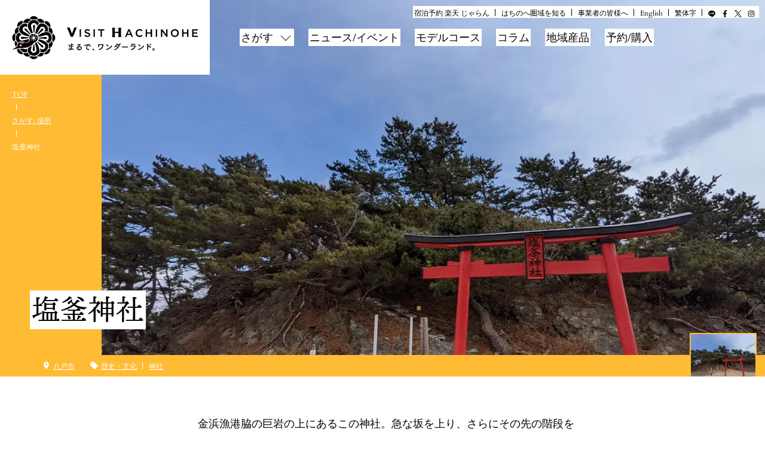

--- FILE ---
content_type: text/html; charset=UTF-8
request_url: https://visithachinohe.com/spot/shiogama-jinja/
body_size: 58179
content:
<!DOCTYPE html>
<html>

<head>
	<!--YDNタグYDNサイトジェネラルタグ・RTGタグ-->
	<script async src="https://s.yimg.jp/images/listing/tool/cv/ytag.js"></script>
	<script>
	window.yjDataLayer = window.yjDataLayer || [];
	function ytag() { yjDataLayer.push(arguments); }
	ytag({"type":"ycl_cookie"});
	</script>
	<script async src="https://s.yimg.jp/images/listing/tool/cv/ytag.js"></script>
	<script>
	window.yjDataLayer = window.yjDataLayer || [];
	function ytag() { yjDataLayer.push(arguments); }
		ytag({
  			"type":"yjad_retargeting",
  			"config":{
    		"yahoo_retargeting_id": "6RZAO2TC87",
    		"yahoo_retargeting_label": "",
    		"yahoo_retargeting_page_type": "",
    		"yahoo_retargeting_items":[
      		{item_id: '', category_id: '', price: '', quantity: ''}
    									]
  					}
			});
	</script>

	<script async>
	ytag({
	  "type":"yjad_conversion",
	  "config":{
	    "yahoo_ydn_conv_io": "GadWTyWD4Jk7ahFBMfobLg..",
	    "yahoo_ydn_conv_label": "OT3W0HLMSX2BXY9YC6Y780490",
	    "yahoo_ydn_conv_transaction_id": "",
	    "yahoo_ydn_conv_value": "0"
	  }
	});
	</script>
	
	<script type="text/javascript">
	    (function(c,l,a,r,i,t,y){
	        c[a]=c[a]||function(){(c[a].q=c[a].q||[]).push(arguments)};
	        t=l.createElement(r);t.async=1;t.src="https://www.clarity.ms/tag/"+i;
	        y=l.getElementsByTagName(r)[0];y.parentNode.insertBefore(t,y);
	    })(window, document, "clarity", "script", "g2pks5rfp9");
	</script>

  
	<meta charset="UTF-8">
  <meta name="viewport" content="width=device-width">
  <meta name="format-detection" content="telephone=no">
  <meta name="description" content="北東北に位置する八戸圏域、ここは『まるで、ワンダーランド。』三陸復興国立公園をはじめとする日本有数の自然景観に加え、港町バルを彷彿とさせる横丁や朝市文化、さらにはグルメなど、オススメ情報を国内外に向け発信します。">
  <meta name="keywords" content="VISIT HACHINOHE,VISITはちのへ,ヴィジットはちのへ,青森県,八戸市,蕪島,イカ,八戸三社大祭,八戸えんぶり,朝市,八食センター,ウミネコ,蕪嶋神社,種差海岸,八戸せんべい汁,八戸前沖さば,いちご煮,南部せんべい,横丁,八戸えんぶり,八戸,観光,青森の観光スポット,青森,観光スポット,観光地,観光名所,国内観光,観光,人気,おすすめ">
    <link rel="icon" type="image/x-icon" href="https://visithachinohe.com/wp-content/themes/visithachinohe/assets/img/common/favicon.ico">
  <link rel="apple-touch-icon" sizes="180x180" href="https://visithachinohe.com/wp-content/themes/visithachinohe/assets/img/common/apple-touch-icon.png">
  <link rel="stylesheet" href="https://fonts.googleapis.com/icon?family=Material+Icons" type="text/css" media="all">

	<!-- Global site tag (gtag.js) - Google Analytics -->
	<script async src="https://www.googletagmanager.com/gtag/js?id=G-B4KKQFXW0P"></script>
	<script>
	  window.dataLayer = window.dataLayer || [];
	  function gtag(){dataLayer.push(arguments);}
	  gtag('js', new Date());

	  gtag('config', 'G-B4KKQFXW0P');
	</script>
  <!-- Global site tag (gtag.js) - Google Ads: 740180797 -->
  <script async src="https://www.googletagmanager.com/gtag/js?id=AW-740180797"></script>
  <script>
    window.dataLayer = window.dataLayer || [];
    function gtag(){dataLayer.push(arguments);}
    gtag('js', new Date());

    gtag('config', 'AW-740180797');
  </script>

	<!-- Global site tag (gtag.js) - Google Ads: 447356213 -->
	<script async src="https://www.googletagmanager.com/gtag/js?id=AW-447356213"></script>
	<script>
	  window.dataLayer = window.dataLayer || [];
	  function gtag(){dataLayer.push(arguments);}
	  gtag('js', new Date());

	  gtag('config', 'AW-447356213');
	</script>
	<!-- Event snippet for 210114_申し込み conversion page -->
	<script>
	  gtag('event', 'conversion', {'send_to': 'AW-447356213/1gpKCM-X1_ABELW6qNUB'});
	</script>

  
  
  <!-- Facebook Pixel Code -->
  <script>
  !function(f,b,e,v,n,t,s)
  {if(f.fbq)return;n=f.fbq=function(){n.callMethod?
  n.callMethod.apply(n,arguments):n.queue.push(arguments)};
  if(!f._fbq)f._fbq=n;n.push=n;n.loaded=!0;n.version='2.0';
  n.queue=[];t=b.createElement(e);t.async=!0;
  t.src=v;s=b.getElementsByTagName(e)[0];
  s.parentNode.insertBefore(t,s)}(window,document,'script',
  'https://connect.facebook.net/en_US/fbevents.js');
  fbq('init', '2177074005885714');
  fbq('track', 'PageView');
  </script>
  <noscript>
  <img height="1" width="1"
  src="https://www.facebook.com/tr?id=2177074005885714&ev=PageView
  &noscript=1"/>
  </noscript>
  <!-- End Facebook Pixel Code -->
	
		<!-- All in One SEO 4.6.2 - aioseo.com -->
		<title>塩釜神社 | VISIT HACHINOHE | VISITはちのへ観光物産サイト</title>
		<meta name="description" content="金浜漁港脇の巨岩の上にある塩釜神社。急な坂を上り、その先の階段を上ると、神社が現れます。木々の間から見える漁港や周辺の風景は穏やかです。" />
		<meta name="robots" content="max-image-preview:large" />
		<link rel="canonical" href="https://visithachinohe.com/spot/shiogama-jinja/" />
		<meta name="generator" content="All in One SEO (AIOSEO) 4.6.2" />
		<meta property="og:locale" content="ja_JP" />
		<meta property="og:site_name" content="VISIT HACHINOHE | VISITはちのへ観光サイト" />
		<meta property="og:type" content="article" />
		<meta property="og:title" content="塩釜神社 | VISIT HACHINOHE | VISITはちのへ観光物産サイト" />
		<meta property="og:description" content="金浜漁港脇の巨岩の上にある塩釜神社。急な坂を上り、その先の階段を上ると、神社が現れます。木々の間から見える漁港や周辺の風景は穏やかです。" />
		<meta property="og:url" content="https://visithachinohe.com/spot/shiogama-jinja/" />
		<meta property="og:image" content="https://visithachinohe.com/wp-content/uploads/2019/07/shiogama2.jpg" />
		<meta property="og:image:secure_url" content="https://visithachinohe.com/wp-content/uploads/2019/07/shiogama2.jpg" />
		<meta property="og:image:width" content="1210" />
		<meta property="og:image:height" content="908" />
		<meta property="article:published_time" content="2019-05-23T09:35:38+00:00" />
		<meta property="article:modified_time" content="2024-05-02T02:37:26+00:00" />
		<meta property="article:publisher" content="https://www.facebook.com/tanesashiblog" />
		<meta name="twitter:card" content="summary" />
		<meta name="twitter:site" content="@hachinohe_kanko" />
		<meta name="twitter:title" content="塩釜神社 | VISIT HACHINOHE | VISITはちのへ観光物産サイト" />
		<meta name="twitter:description" content="金浜漁港脇の巨岩の上にある塩釜神社。急な坂を上り、その先の階段を上ると、神社が現れます。木々の間から見える漁港や周辺の風景は穏やかです。" />
		<meta name="twitter:image" content="https://visithachinohe.com/wp-content/uploads/2019/07/shiogama2.jpg" />
		<script type="application/ld+json" class="aioseo-schema">
			{"@context":"https:\/\/schema.org","@graph":[{"@type":"Article","@id":"https:\/\/visithachinohe.com\/spot\/shiogama-jinja\/#article","name":"\u5869\u91dc\u795e\u793e | VISIT HACHINOHE | VISIT\u306f\u3061\u306e\u3078\u89b3\u5149\u7269\u7523\u30b5\u30a4\u30c8","headline":"\u5869\u91dc\u795e\u793e","author":{"@id":"https:\/\/visithachinohe.com\/author\/admin_visithachinohecom\/#author"},"publisher":{"@id":"https:\/\/visithachinohe.com\/#organization"},"image":{"@type":"ImageObject","url":"https:\/\/visithachinohe.com\/wp-content\/uploads\/2019\/07\/shiogama2.jpg","width":1210,"height":908},"datePublished":"2019-05-23T18:35:38+09:00","dateModified":"2024-05-02T11:37:26+09:00","inLanguage":"ja","mainEntityOfPage":{"@id":"https:\/\/visithachinohe.com\/spot\/shiogama-jinja\/#webpage"},"isPartOf":{"@id":"https:\/\/visithachinohe.com\/spot\/shiogama-jinja\/#webpage"},"articleSection":"\u5834\u6240, \u6b74\u53f2\u30fb\u6587\u5316, \u795e\u793e, \u516b\u6238\u5e02"},{"@type":"BreadcrumbList","@id":"https:\/\/visithachinohe.com\/spot\/shiogama-jinja\/#breadcrumblist","itemListElement":[{"@type":"ListItem","@id":"https:\/\/visithachinohe.com\/#listItem","position":1,"name":"\u5bb6","item":"https:\/\/visithachinohe.com\/","nextItem":"https:\/\/visithachinohe.com\/category\/spot\/#listItem"},{"@type":"ListItem","@id":"https:\/\/visithachinohe.com\/category\/spot\/#listItem","position":2,"name":"\u5834\u6240","item":"https:\/\/visithachinohe.com\/category\/spot\/","nextItem":"https:\/\/visithachinohe.com\/spot\/shiogama-jinja\/#listItem","previousItem":"https:\/\/visithachinohe.com\/#listItem"},{"@type":"ListItem","@id":"https:\/\/visithachinohe.com\/spot\/shiogama-jinja\/#listItem","position":3,"name":"\u5869\u91dc\u795e\u793e","previousItem":"https:\/\/visithachinohe.com\/category\/spot\/#listItem"}]},{"@type":"Organization","@id":"https:\/\/visithachinohe.com\/#organization","name":"VISIT\u306f\u3061\u306e\u3078","url":"https:\/\/visithachinohe.com\/","sameAs":["https:\/\/www.instagram.com\/visit_8nohe\/"]},{"@type":"Person","@id":"https:\/\/visithachinohe.com\/author\/admin_visithachinohecom\/#author","url":"https:\/\/visithachinohe.com\/author\/admin_visithachinohecom\/","name":"\u30b5\u30a4\u30c8\u7ba1\u7406\u8005","image":{"@type":"ImageObject","@id":"https:\/\/visithachinohe.com\/spot\/shiogama-jinja\/#authorImage","url":"https:\/\/secure.gravatar.com\/avatar\/c84ef233c124d044c8ab7d74e32f5167?s=96&d=mm&r=g","width":96,"height":96,"caption":"\u30b5\u30a4\u30c8\u7ba1\u7406\u8005"}},{"@type":"WebPage","@id":"https:\/\/visithachinohe.com\/spot\/shiogama-jinja\/#webpage","url":"https:\/\/visithachinohe.com\/spot\/shiogama-jinja\/","name":"\u5869\u91dc\u795e\u793e | VISIT HACHINOHE | VISIT\u306f\u3061\u306e\u3078\u89b3\u5149\u7269\u7523\u30b5\u30a4\u30c8","description":"\u91d1\u6d5c\u6f01\u6e2f\u8107\u306e\u5de8\u5ca9\u306e\u4e0a\u306b\u3042\u308b\u5869\u91dc\u795e\u793e\u3002\u6025\u306a\u5742\u3092\u4e0a\u308a\u3001\u305d\u306e\u5148\u306e\u968e\u6bb5\u3092\u4e0a\u308b\u3068\u3001\u795e\u793e\u304c\u73fe\u308c\u307e\u3059\u3002\u6728\u3005\u306e\u9593\u304b\u3089\u898b\u3048\u308b\u6f01\u6e2f\u3084\u5468\u8fba\u306e\u98a8\u666f\u306f\u7a4f\u3084\u304b\u3067\u3059\u3002","inLanguage":"ja","isPartOf":{"@id":"https:\/\/visithachinohe.com\/#website"},"breadcrumb":{"@id":"https:\/\/visithachinohe.com\/spot\/shiogama-jinja\/#breadcrumblist"},"author":{"@id":"https:\/\/visithachinohe.com\/author\/admin_visithachinohecom\/#author"},"creator":{"@id":"https:\/\/visithachinohe.com\/author\/admin_visithachinohecom\/#author"},"image":{"@type":"ImageObject","url":"https:\/\/visithachinohe.com\/wp-content\/uploads\/2019\/07\/shiogama2.jpg","@id":"https:\/\/visithachinohe.com\/spot\/shiogama-jinja\/#mainImage","width":1210,"height":908},"primaryImageOfPage":{"@id":"https:\/\/visithachinohe.com\/spot\/shiogama-jinja\/#mainImage"},"datePublished":"2019-05-23T18:35:38+09:00","dateModified":"2024-05-02T11:37:26+09:00"},{"@type":"WebSite","@id":"https:\/\/visithachinohe.com\/#website","url":"https:\/\/visithachinohe.com\/","name":"VISIT HACHINOHE | VISIT\u306f\u3061\u306e\u3078\u89b3\u5149\u7269\u7523\u30b5\u30a4\u30c8","description":"\u5317\u6771\u5317\u306b\u4f4d\u7f6e\u3059\u308b\u516b\u6238\u570f\u57df\u3001\u3053\u3053\u306f\u300e\u307e\u308b\u3067\u3001\u30ef\u30f3\u30c0\u30fc\u30e9\u30f3\u30c9\u3002\u300f\u4e09\u9678\u5fa9\u8208\u56fd\u7acb\u516c\u5712\u3092\u306f\u3058\u3081\u3068\u3059\u308b\u65e5\u672c\u6709\u6570\u306e\u81ea\u7136\u666f\u89b3\u306b\u52a0\u3048\u3001\u6e2f\u753a\u30d0\u30eb\u3092\u5f77\u5f7f\u3068\u3055\u305b\u308b\u6a2a\u4e01\u3084\u671d\u5e02\u6587\u5316\u3001\u3055\u3089\u306b\u306f\u30b0\u30eb\u30e1\u306a\u3069\u3001\u30aa\u30b9\u30b9\u30e1\u60c5\u5831\u3092\u56fd\u5185\u5916\u306b\u5411\u3051\u767a\u4fe1\u3057\u307e\u3059\u3002","inLanguage":"ja","publisher":{"@id":"https:\/\/visithachinohe.com\/#organization"}}]}
		</script>
		<!-- All in One SEO -->

<link rel='dns-prefetch' href='//use.typekit.net' />
<link rel='stylesheet' id='wp-block-library-css' href='https://visithachinohe.com/wp-includes/css/dist/block-library/style.min.css?ver=0ded8e3334fc676bcc6ad2dec74c437e' type='text/css' media='all' />
<style id='classic-theme-styles-inline-css' type='text/css'>
/*! This file is auto-generated */
.wp-block-button__link{color:#fff;background-color:#32373c;border-radius:9999px;box-shadow:none;text-decoration:none;padding:calc(.667em + 2px) calc(1.333em + 2px);font-size:1.125em}.wp-block-file__button{background:#32373c;color:#fff;text-decoration:none}
</style>
<style id='global-styles-inline-css' type='text/css'>
body{--wp--preset--color--black: #000000;--wp--preset--color--cyan-bluish-gray: #abb8c3;--wp--preset--color--white: #ffffff;--wp--preset--color--pale-pink: #f78da7;--wp--preset--color--vivid-red: #cf2e2e;--wp--preset--color--luminous-vivid-orange: #ff6900;--wp--preset--color--luminous-vivid-amber: #fcb900;--wp--preset--color--light-green-cyan: #7bdcb5;--wp--preset--color--vivid-green-cyan: #00d084;--wp--preset--color--pale-cyan-blue: #8ed1fc;--wp--preset--color--vivid-cyan-blue: #0693e3;--wp--preset--color--vivid-purple: #9b51e0;--wp--preset--gradient--vivid-cyan-blue-to-vivid-purple: linear-gradient(135deg,rgba(6,147,227,1) 0%,rgb(155,81,224) 100%);--wp--preset--gradient--light-green-cyan-to-vivid-green-cyan: linear-gradient(135deg,rgb(122,220,180) 0%,rgb(0,208,130) 100%);--wp--preset--gradient--luminous-vivid-amber-to-luminous-vivid-orange: linear-gradient(135deg,rgba(252,185,0,1) 0%,rgba(255,105,0,1) 100%);--wp--preset--gradient--luminous-vivid-orange-to-vivid-red: linear-gradient(135deg,rgba(255,105,0,1) 0%,rgb(207,46,46) 100%);--wp--preset--gradient--very-light-gray-to-cyan-bluish-gray: linear-gradient(135deg,rgb(238,238,238) 0%,rgb(169,184,195) 100%);--wp--preset--gradient--cool-to-warm-spectrum: linear-gradient(135deg,rgb(74,234,220) 0%,rgb(151,120,209) 20%,rgb(207,42,186) 40%,rgb(238,44,130) 60%,rgb(251,105,98) 80%,rgb(254,248,76) 100%);--wp--preset--gradient--blush-light-purple: linear-gradient(135deg,rgb(255,206,236) 0%,rgb(152,150,240) 100%);--wp--preset--gradient--blush-bordeaux: linear-gradient(135deg,rgb(254,205,165) 0%,rgb(254,45,45) 50%,rgb(107,0,62) 100%);--wp--preset--gradient--luminous-dusk: linear-gradient(135deg,rgb(255,203,112) 0%,rgb(199,81,192) 50%,rgb(65,88,208) 100%);--wp--preset--gradient--pale-ocean: linear-gradient(135deg,rgb(255,245,203) 0%,rgb(182,227,212) 50%,rgb(51,167,181) 100%);--wp--preset--gradient--electric-grass: linear-gradient(135deg,rgb(202,248,128) 0%,rgb(113,206,126) 100%);--wp--preset--gradient--midnight: linear-gradient(135deg,rgb(2,3,129) 0%,rgb(40,116,252) 100%);--wp--preset--font-size--small: 13px;--wp--preset--font-size--medium: 20px;--wp--preset--font-size--large: 36px;--wp--preset--font-size--x-large: 42px;--wp--preset--spacing--20: 0.44rem;--wp--preset--spacing--30: 0.67rem;--wp--preset--spacing--40: 1rem;--wp--preset--spacing--50: 1.5rem;--wp--preset--spacing--60: 2.25rem;--wp--preset--spacing--70: 3.38rem;--wp--preset--spacing--80: 5.06rem;--wp--preset--shadow--natural: 6px 6px 9px rgba(0, 0, 0, 0.2);--wp--preset--shadow--deep: 12px 12px 50px rgba(0, 0, 0, 0.4);--wp--preset--shadow--sharp: 6px 6px 0px rgba(0, 0, 0, 0.2);--wp--preset--shadow--outlined: 6px 6px 0px -3px rgba(255, 255, 255, 1), 6px 6px rgba(0, 0, 0, 1);--wp--preset--shadow--crisp: 6px 6px 0px rgba(0, 0, 0, 1);}:where(.is-layout-flex){gap: 0.5em;}:where(.is-layout-grid){gap: 0.5em;}body .is-layout-flex{display: flex;}body .is-layout-flex{flex-wrap: wrap;align-items: center;}body .is-layout-flex > *{margin: 0;}body .is-layout-grid{display: grid;}body .is-layout-grid > *{margin: 0;}:where(.wp-block-columns.is-layout-flex){gap: 2em;}:where(.wp-block-columns.is-layout-grid){gap: 2em;}:where(.wp-block-post-template.is-layout-flex){gap: 1.25em;}:where(.wp-block-post-template.is-layout-grid){gap: 1.25em;}.has-black-color{color: var(--wp--preset--color--black) !important;}.has-cyan-bluish-gray-color{color: var(--wp--preset--color--cyan-bluish-gray) !important;}.has-white-color{color: var(--wp--preset--color--white) !important;}.has-pale-pink-color{color: var(--wp--preset--color--pale-pink) !important;}.has-vivid-red-color{color: var(--wp--preset--color--vivid-red) !important;}.has-luminous-vivid-orange-color{color: var(--wp--preset--color--luminous-vivid-orange) !important;}.has-luminous-vivid-amber-color{color: var(--wp--preset--color--luminous-vivid-amber) !important;}.has-light-green-cyan-color{color: var(--wp--preset--color--light-green-cyan) !important;}.has-vivid-green-cyan-color{color: var(--wp--preset--color--vivid-green-cyan) !important;}.has-pale-cyan-blue-color{color: var(--wp--preset--color--pale-cyan-blue) !important;}.has-vivid-cyan-blue-color{color: var(--wp--preset--color--vivid-cyan-blue) !important;}.has-vivid-purple-color{color: var(--wp--preset--color--vivid-purple) !important;}.has-black-background-color{background-color: var(--wp--preset--color--black) !important;}.has-cyan-bluish-gray-background-color{background-color: var(--wp--preset--color--cyan-bluish-gray) !important;}.has-white-background-color{background-color: var(--wp--preset--color--white) !important;}.has-pale-pink-background-color{background-color: var(--wp--preset--color--pale-pink) !important;}.has-vivid-red-background-color{background-color: var(--wp--preset--color--vivid-red) !important;}.has-luminous-vivid-orange-background-color{background-color: var(--wp--preset--color--luminous-vivid-orange) !important;}.has-luminous-vivid-amber-background-color{background-color: var(--wp--preset--color--luminous-vivid-amber) !important;}.has-light-green-cyan-background-color{background-color: var(--wp--preset--color--light-green-cyan) !important;}.has-vivid-green-cyan-background-color{background-color: var(--wp--preset--color--vivid-green-cyan) !important;}.has-pale-cyan-blue-background-color{background-color: var(--wp--preset--color--pale-cyan-blue) !important;}.has-vivid-cyan-blue-background-color{background-color: var(--wp--preset--color--vivid-cyan-blue) !important;}.has-vivid-purple-background-color{background-color: var(--wp--preset--color--vivid-purple) !important;}.has-black-border-color{border-color: var(--wp--preset--color--black) !important;}.has-cyan-bluish-gray-border-color{border-color: var(--wp--preset--color--cyan-bluish-gray) !important;}.has-white-border-color{border-color: var(--wp--preset--color--white) !important;}.has-pale-pink-border-color{border-color: var(--wp--preset--color--pale-pink) !important;}.has-vivid-red-border-color{border-color: var(--wp--preset--color--vivid-red) !important;}.has-luminous-vivid-orange-border-color{border-color: var(--wp--preset--color--luminous-vivid-orange) !important;}.has-luminous-vivid-amber-border-color{border-color: var(--wp--preset--color--luminous-vivid-amber) !important;}.has-light-green-cyan-border-color{border-color: var(--wp--preset--color--light-green-cyan) !important;}.has-vivid-green-cyan-border-color{border-color: var(--wp--preset--color--vivid-green-cyan) !important;}.has-pale-cyan-blue-border-color{border-color: var(--wp--preset--color--pale-cyan-blue) !important;}.has-vivid-cyan-blue-border-color{border-color: var(--wp--preset--color--vivid-cyan-blue) !important;}.has-vivid-purple-border-color{border-color: var(--wp--preset--color--vivid-purple) !important;}.has-vivid-cyan-blue-to-vivid-purple-gradient-background{background: var(--wp--preset--gradient--vivid-cyan-blue-to-vivid-purple) !important;}.has-light-green-cyan-to-vivid-green-cyan-gradient-background{background: var(--wp--preset--gradient--light-green-cyan-to-vivid-green-cyan) !important;}.has-luminous-vivid-amber-to-luminous-vivid-orange-gradient-background{background: var(--wp--preset--gradient--luminous-vivid-amber-to-luminous-vivid-orange) !important;}.has-luminous-vivid-orange-to-vivid-red-gradient-background{background: var(--wp--preset--gradient--luminous-vivid-orange-to-vivid-red) !important;}.has-very-light-gray-to-cyan-bluish-gray-gradient-background{background: var(--wp--preset--gradient--very-light-gray-to-cyan-bluish-gray) !important;}.has-cool-to-warm-spectrum-gradient-background{background: var(--wp--preset--gradient--cool-to-warm-spectrum) !important;}.has-blush-light-purple-gradient-background{background: var(--wp--preset--gradient--blush-light-purple) !important;}.has-blush-bordeaux-gradient-background{background: var(--wp--preset--gradient--blush-bordeaux) !important;}.has-luminous-dusk-gradient-background{background: var(--wp--preset--gradient--luminous-dusk) !important;}.has-pale-ocean-gradient-background{background: var(--wp--preset--gradient--pale-ocean) !important;}.has-electric-grass-gradient-background{background: var(--wp--preset--gradient--electric-grass) !important;}.has-midnight-gradient-background{background: var(--wp--preset--gradient--midnight) !important;}.has-small-font-size{font-size: var(--wp--preset--font-size--small) !important;}.has-medium-font-size{font-size: var(--wp--preset--font-size--medium) !important;}.has-large-font-size{font-size: var(--wp--preset--font-size--large) !important;}.has-x-large-font-size{font-size: var(--wp--preset--font-size--x-large) !important;}
.wp-block-navigation a:where(:not(.wp-element-button)){color: inherit;}
:where(.wp-block-post-template.is-layout-flex){gap: 1.25em;}:where(.wp-block-post-template.is-layout-grid){gap: 1.25em;}
:where(.wp-block-columns.is-layout-flex){gap: 2em;}:where(.wp-block-columns.is-layout-grid){gap: 2em;}
.wp-block-pullquote{font-size: 1.5em;line-height: 1.6;}
</style>
<link rel='stylesheet' id='style-min-css' href='https://visithachinohe.com/wp-content/themes/visithachinohe/assets/css/style.min.css' type='text/css' media='all' />
<link rel='stylesheet' id='Magnific-Popup-css' href='https://visithachinohe.com/wp-content/themes/visithachinohe/assets/js/libs/Magnific-Popup/dist/magnific-popup.css' type='text/css' media='all' />
<link rel='stylesheet' id='custom-style-css' href='https://visithachinohe.com/wp-content/themes/visithachinohe/assets/css/temp.css' type='text/css' media='all' />
<link rel="https://api.w.org/" href="https://visithachinohe.com/wp-json/" /><link rel="alternate" type="application/json" href="https://visithachinohe.com/wp-json/wp/v2/posts/2150" />
<link rel='shortlink' href='https://visithachinohe.com/?p=2150' />
<link rel="alternate" type="application/json+oembed" href="https://visithachinohe.com/wp-json/oembed/1.0/embed?url=https%3A%2F%2Fvisithachinohe.com%2Fspot%2Fshiogama-jinja%2F" />
<link rel="alternate" type="text/xml+oembed" href="https://visithachinohe.com/wp-json/oembed/1.0/embed?url=https%3A%2F%2Fvisithachinohe.com%2Fspot%2Fshiogama-jinja%2F&#038;format=xml" />
<noscript><style>.lazyload[data-src]{display:none !important;}</style></noscript><style>.lazyload{background-image:none !important;}.lazyload:before{background-image:none !important;}</style><style>.wp-block-gallery.is-cropped .blocks-gallery-item picture{height:100%;width:100%;}</style><link rel="icon" href="https://visithachinohe.com/wp-content/uploads/2023/12/apple-touch-icon-150x150.png" sizes="32x32" />
<link rel="icon" href="https://visithachinohe.com/wp-content/uploads/2023/12/apple-touch-icon.png" sizes="192x192" />
<link rel="apple-touch-icon" href="https://visithachinohe.com/wp-content/uploads/2023/12/apple-touch-icon.png" />
<meta name="msapplication-TileImage" content="https://visithachinohe.com/wp-content/uploads/2023/12/apple-touch-icon.png" />
		<style type="text/css" id="wp-custom-css">
			/* 東北新幹線リンクの取り消し線を解除 */
a[href*="jreast.co.jp/train/shinkan/tohoku.html"] {
  text-decoration: none !important;
}
		</style>
		</head>

<body class="page color-yellow">
    <noscript>
    <div>このページは JavaScript を使用しています。ご使用中のブラウザは JavaScript が無効になっているか、JavaScript に対応していません。<br> JavaScript を有効にするか、JavaScript が使用可能なブラウザでアクセスして下さい。</div>
  </noscript>
  <header class="header l-header" id="header" role="banner">
    <div class="l-header-inner">
      <h1 class="header-logo"><a href="https://visithachinohe.com"><img id="site-logo" src="[data-uri]" alt="VISIT HACHINOHE | VISITはちのへ観光物産サイト" data-src="https://visithachinohe.com/wp-content/themes/visithachinohe/assets/img/common/logo.svg" decoding="async" class="lazyload"><noscript><img id="site-logo" src="https://visithachinohe.com/wp-content/themes/visithachinohe/assets/img/common/logo.svg" alt="VISIT HACHINOHE | VISITはちのへ観光物産サイト" data-eio="l"></noscript></a></h1>
      <div class="header-nav">
        <div class="header-nav--sub popup-hidden">
          <ul class="list-separatebar with-last-bar">
            <li>宿泊予約 <a href="https://kw.travel.rakuten.co.jp/keyword/Search.do?charset=utf-8&f_max=30&lid=topC_search_keyword&f_query=%E5%85%AB%E6%88%B8%E5%B8%82" target="_blank">楽天</a> <a href="https://www.jalan.net/uw/uwp2011/uww2011init.do?keyword=%94%AA%8C%CB%8Es&distCd=06&rootCd=7701&screenId=FWPCTOP&image1.x=24&image1.y=25" target="_blank">じゃらん</a></li>
            <li><a href="https://visithachinohe.com/area">はちのへ圏域を知る</a></li>
            <li><a href="https://visithachinohe.or.jp/" target="_blank">事業者の皆様へ</a></li>
            <li><a href="https://visithachinohe.com/en" target="_blank">English</a></li>
						<li><a href="https://visithachinohe.com/han" target="_blank">繁体字</a></li>
          </ul>
          <ul class="menu-sns">
            <li><a href="http://nav.cx/co6BbZW" target="_blank"><img src="[data-uri]" data-src="https://visithachinohe.com/wp-content/themes/visithachinohe/assets/img/common/icon-line.svg" decoding="async" class="lazyload"><noscript><img src="https://visithachinohe.com/wp-content/themes/visithachinohe/assets/img/common/icon-line.svg" data-eio="l"></noscript></a></li>
            <li><a href="https://www.facebook.com/tanesashiblog" target="_blank"><img src="[data-uri]" alt="Facebook" data-src="https://visithachinohe.com/wp-content/themes/visithachinohe/assets/img/common/icon-facebook.svg" decoding="async" class="lazyload"><noscript><img src="https://visithachinohe.com/wp-content/themes/visithachinohe/assets/img/common/icon-facebook.svg" alt="Facebook" data-eio="l"></noscript></a></li>
            <li><a href="https://twitter.com/hachinohe_kanko" target="_blank"><img src="[data-uri]" alt="X" data-src="https://visithachinohe.com/wp-content/themes/visithachinohe/assets/img/common/icon-x.svg" decoding="async" class="lazyload"><noscript><img src="https://visithachinohe.com/wp-content/themes/visithachinohe/assets/img/common/icon-x.svg" alt="X" data-eio="l"></noscript></a></li>
            <li><a href="https://www.instagram.com/visit_8nohe/" target="_blank"><img src="[data-uri]" alt="Instagram" data-src="https://visithachinohe.com/wp-content/themes/visithachinohe/assets/img/common/icon-instagram.svg" decoding="async" class="lazyload"><noscript><img src="https://visithachinohe.com/wp-content/themes/visithachinohe/assets/img/common/icon-instagram.svg" alt="Instagram" data-eio="l"></noscript></a></li>
          </ul>
        </div>
        <nav class="header-nav--main" role="navigation" aria-label="メインメニュー">
          <ul>
            <li class="header-nav-item">
              <button class="btn-gnav" id="btn-gnav" type="button">さがす</button></li>
            <li class="header-nav-item popup-hidden"><a href="https://visithachinohe.com/topics">ニュース/イベント</a></li>
            <li class="header-nav-item popup-hidden"><a href="https://visithachinohe.com/course">モデルコース</a></li>
            <li class="header-nav-item popup-hidden"><a href="https://visithachinohe.com/column/scope/">コラム</a></li>
            <li class="header-nav-item popup-hidden"><a href="https://visithachinohe.com/shopping">地域産品</a></li>
			<li class="header-nav-item popup-hidden"><a href="https://visithachinohe.com/stories/platform/">予約/購入</a></li>
          </ul>
        </nav>
      </div>
      <div class="btn-menu-close">
        <button id="btn-menu-close" type="button">
          <img src="[data-uri]" alt="メニューを閉じる" data-src="https://visithachinohe.com/wp-content/themes/visithachinohe/assets/img/common/btn-menu-close.svg" decoding="async" class="lazyload"><noscript><img src="https://visithachinohe.com/wp-content/themes/visithachinohe/assets/img/common/btn-menu-close.svg" alt="メニューを閉じる" data-eio="l"></noscript>
        </button>
      </div>
      <div class="btn-sp-menu">
        <button type="button">
          <img src="[data-uri]" alt="メニューを開く" data-src="https://visithachinohe.com/wp-content/themes/visithachinohe/assets/img/common/btn-sp-menu.svg" decoding="async" class="lazyload"><noscript><img src="https://visithachinohe.com/wp-content/themes/visithachinohe/assets/img/common/btn-sp-menu.svg" alt="メニューを開く" data-eio="l"></noscript>
        </button>
      </div>
    </div>
    <div class="popup-menu" id="popup-menu">
      <div class="popup-menu-inner">
        <div class="search-menu flex column--3 no-drop">
          <a class="column lazyload" href="https://visithachinohe.com/stories" style="" data-back="https://visithachinohe.com/wp-content/themes/visithachinohe/assets/img/common/img-search-menu01.jpg"><span>ストーリー</span></a>
          <a class="column lazyload" href="https://visithachinohe.com/experience" style="" data-back="https://visithachinohe.com/wp-content/themes/visithachinohe/assets/img/common/img-search-menu02.jpg"><span>体験</span></a>
          <a class="column lazyload" href="https://visithachinohe.com/spot" style="" data-back="https://visithachinohe.com/wp-content/themes/visithachinohe/assets/img/common/img-search-menu03.jpg"><span>場所</span></a>
        </div>
        <div class="popup-menu--sp">
          <ul class="menu-text">
            <li><a class="link-item type-news" href="https://visithachinohe.com/topics">ニュース/イベント</a></li>
            <li><a class="link-item type-modelcourse" href="https://visithachinohe.com/course">モデルコース</a></li>
            <li><a class="link-item type-column" href="https://visithachinohe.com/column/scope/">コラム</a></li>
            <li><a class="link-item type-shopping" href="https://visithachinohe.com/shopping">地域産品</a></li>
			<li><a class="link-item" href="https://visithachinohe.com/stories/platform/">予約/購入</a></li>
            <li><a class="link-item" href="https://visithachinohe.com/area">はちのへ圏域を知る</a></li>
            <li><a class="link-item" href="https://visithachinohe.or.jp/" target="_blank">事業者の皆様へ</a></li>
            <li class="multiple">宿泊予約 <a class="link-item" href="https://kw.travel.rakuten.co.jp/keyword/Search.do?charset=utf-8&f_max=30&lid=topC_search_keyword&f_query=%E5%85%AB%E6%88%B8%E5%B8%82" target="_blank">楽天</a> <a class="link-item" href="https://www.jalan.net/uw/uwp2011/uww2011init.do?keyword=%94%AA%8C%CB%8Es&distCd=06&rootCd=7701&screenId=FWPCTOP&image1.x=24&image1.y=25" target="_blank">じゃらん</a></li>
            <li><a href="https://visithachinohe.com/en" target="_blank">English</a></li>
						<li><a href="https://visithachinohe.com/han" target="_blank">繁体字</a></li>
          </ul>
          <ul class="menu-sns">
            <li><a href="http://nav.cx/co6BbZW"><img src="[data-uri]" data-src="https://visithachinohe.com/wp-content/themes/visithachinohe/assets/img/common/icon-line-white.svg" decoding="async" class="lazyload"><noscript><img src="https://visithachinohe.com/wp-content/themes/visithachinohe/assets/img/common/icon-line-white.svg" data-eio="l"></noscript></a></li>
            <li><a href="https://www.facebook.com/tanesashiblog" target="_blank"><img src="[data-uri]" alt="Facebook" data-src="https://visithachinohe.com/wp-content/themes/visithachinohe/assets/img/common/icon-facebook-white.svg" decoding="async" class="lazyload"><noscript><img src="https://visithachinohe.com/wp-content/themes/visithachinohe/assets/img/common/icon-facebook-white.svg" alt="Facebook" data-eio="l"></noscript></a></li>
            <li><a href="https://twitter.com/hachinohe_kanko" target="_blank"><img src="[data-uri]" alt="X" data-src="https://visithachinohe.com/wp-content/themes/visithachinohe/assets/img/common/icon-x-white.svg" decoding="async" class="lazyload"><noscript><img src="https://visithachinohe.com/wp-content/themes/visithachinohe/assets/img/common/icon-x-white.svg" alt="X" data-eio="l"></noscript></a></li>
            <li><a href="https://www.instagram.com/visit_8nohe/" target="_blank"><img src="[data-uri]" alt="Instagram" data-src="https://visithachinohe.com/wp-content/themes/visithachinohe/assets/img/common/icon-instagram-white.svg" decoding="async" class="lazyload"><noscript><img src="https://visithachinohe.com/wp-content/themes/visithachinohe/assets/img/common/icon-instagram-white.svg" alt="Instagram" data-eio="l"></noscript></a></li>
          </ul>
        </div>
        <div class="flex column--2 popup-menu--search">
          <div class="box--search-form">
            <form role="search" method="get" id="searchform" action="/">
	<input type="text" value="" name="s" class="s" placeholder="検索キーワード">
  <button class="btn-search" type="submit">
    <img src="[data-uri]" alt="検索する" data-src="https://visithachinohe.com/wp-content/themes/visithachinohe/assets/img/common/icon-search-button.svg" decoding="async" class="lazyload"><noscript><img src="https://visithachinohe.com/wp-content/themes/visithachinohe/assets/img/common/icon-search-button.svg" alt="検索する" data-eio="l"></noscript>
  </button>
</form>          </div>
          <div class="popup-menu--sp">
            <div class="menu-keyword">
              <h3 class="title size-s">頻出</h3>
              <ul class="panel exists-space column--2-fix list-search-keyword"><li><a href="https://visithachinohe.com/?s=館鼻岸壁朝市">館鼻岸壁朝市</a></li><li><a href="https://visithachinohe.com/?s=11ぴきのねこ">11ぴきのねこ</a></li><li><a href="https://visithachinohe.com/?s=キリストの墓">キリストの墓</a></li><li><a href="https://visithachinohe.com/?s=地酒">地酒</a></li><li><a href="https://visithachinohe.com/?s=八戸前沖さば">八戸前沖さば</a></li><li><a href="https://visithachinohe.com/?s=えんぶり">えんぶり</a></li><li><a href="https://visithachinohe.com/?s=種差海岸">種差海岸</a></li><li><a href="https://visithachinohe.com/?s=縄文遺跡群">縄文遺跡群</a></li><li><a href="https://visithachinohe.com/?s=にんにく">にんにく</a></li><li><a href="https://visithachinohe.com/?s=蕪島">蕪島</a></li></ul>            </div>
            <div class="menu-keyword">
              <h3 class="title size-s">おすすめ</h3>
              <div class="textwidget custom-html-widget"><ul class="panel exists-space column--2-fix list-search-keyword">
<li class="column"><a href="/?s=お花見">お花見</a></li>
<li class="column"><a href="/?s=横丁">横丁</a></li>
<li class="column"><a href="/?s=コラム">コラム</a></li>
<li class="column"><a href="/tag/神社/">神社</a></li>
<li class="column"><a href="/?s=グルメ">グルメ</a></li>
<li class="column"><a href="/?s=みちのく潮風トレイル">みちのく潮風トレイル</a></li>
<li class="column"><a href="/?s=八戸前沖サバ">八戸前沖サバ</a></li>
<li class="column"><a href="/?s=おみやげ">おみやげ</a></li>
<li class="column"><a href="/?s=地酒">地酒</a></li>
<li class="column"><a href="/?s=八戸三社大祭">八戸三社大祭</a></li>
</ul></div>            </div>
          </div>
        </div>
      </div>
    </div>
  </header>
<main class="main l-main" role="main">
  <div class="page-heading type-slider">
    <div class="page-heading--information" id="page-heading--information">
      <nav class="breadcrumbs-container" role="navigation" aria-label="現在位置">
        <ol class="breadcrumbs">
          <li class="breadcrumbs--item"><a href="https://visithachinohe.com">TOP</a></li>
          <li class="breadcrumbs--item"><a href="https://visithachinohe.com/spot">さがす: 場所</a></li>
          <li class="breadcrumbs--item"><span>塩釜神社</span></li>
        </ol>
      </nav>
			      <div class="page-heading--title" id="page-heading--title">
				      		<h1>塩釜神社</h1>
				      </div>
			    </div>
              <div class="page-heading--mainvisual">
        <div class="swiper-container main-slider" id="swiper-heading">
          <div class="swiper-wrapper">
                        <div class="swiper-slide">
              <p class="slider-contents--bg" style="background-image: url(https://visithachinohe.com/wp-content/uploads/2019/07/shiogama1-1.jpg);"></p>
            </div>
                      </div>
        </div>
				        <div class="swiper-container thumb-slider" id="swiper-heading--thumbnail">
          <div class="swiper-wrapper">
                        <div class="swiper-slide">
                            <p class="thumbnail" style="background-image: url(https://visithachinohe.com/wp-content/uploads/2019/07/shiogama1-1.jpg);"></p>
                          </div>
                      </div>
        </div>
				      </div>
        		    <div class="page-heading--detail" id="page-heading--detail">
          <div class="icon-text size-s dib"><i class="material-icons">place</i><ul class="list-separatebar color-white"><li><a href="https://visithachinohe.com/area/hachinohe/">八戸市</a></li></ul></div>      <div class="icon-text size-s dib"><i class="material-icons">local_offer</i><ul class="list-separatebar color-white"><li><a href="https://visithachinohe.com/tag/%e6%ad%b4%e5%8f%b2%e3%83%bb%e6%96%87%e5%8c%96/">歴史・文化</a></li><li><a href="https://visithachinohe.com/tag/%e7%a5%9e%e7%a4%be/">神社</a></li></ul></div>          </div>
		  </div>
	  <div class="page-contents-wrap">
    <div class="page-contents free_area">
    <div class="page-inner"><p>　金浜漁港脇の巨岩の上にあるこの神社。急な坂を上り、さらにその先の階段を上ると神社が現れます。木々の間から見える漁港や周辺の風景は穏やかです。<br />　金浜では古くから製塩が行われ、海水を汲んで釜で煮詰める方法で塩が作られていました。神社の御祭神は、航海の神・潮路の神といわれる塩土老翁命（しおつちのおじ）です。</p><a class="text-link" href="https://visithachinohe.com/stories/okuki-area/">大久喜エリアの詳細</a><div class="flex exists-space column--2"><div class="column"><figure><picture><source   type="image/webp" data-srcset="https://visithachinohe.com/wp-content/uploads/2019/07/shiogama2-1.jpg.webp"><img decoding="async" src="[data-uri]" alt="" data-eio="p" data-src="https://visithachinohe.com/wp-content/uploads/2019/07/shiogama2-1.jpg" class="lazyload" data-eio-rwidth="1210" data-eio-rheight="908" /><noscript><img decoding="async" src="https://visithachinohe.com/wp-content/uploads/2019/07/shiogama2-1.jpg" alt="" data-eio="l" /></noscript></picture></figure></div><div class="column"><figure><picture><source   type="image/webp" data-srcset="https://visithachinohe.com/wp-content/uploads/2019/07/shiogama1-1.jpg.webp"><img decoding="async" src="[data-uri]" alt="" data-eio="p" data-src="https://visithachinohe.com/wp-content/uploads/2019/07/shiogama1-1.jpg" class="lazyload" data-eio-rwidth="1210" data-eio-rheight="908" /><noscript><img decoding="async" src="https://visithachinohe.com/wp-content/uploads/2019/07/shiogama1-1.jpg" alt="" data-eio="l" /></noscript></picture></figure></div></div></div><div class="page-inner"><br /><h2>インフォメーション</h2><dl><dt>所在地</dt><dd>青森県八戸市大字金浜字塩釜3<br /><div class="dib va-c"><a class="btn-radius icon-before type-map" href="https://goo.gl/maps/NaMfrFn5kwCQDgwy7" target="_brank" rel="noopener noreferrer">地図を開く</a></div></dd><dt>アクセス</dt><dd>自動車：八戸駅から50分、八戸市中心街から40分、八戸久慈自動車道階上ICから10分<br />鉄道：JR八戸線種差海岸駅から徒歩60分、JR八戸線金浜駅から徒歩10分</dd></dl><iframe style="border: 0;"  width="600" height="450" frameborder="0" allowfullscreen="allowfullscreen" data-src="https://www.google.com/maps/embed?pb=!1m14!1m8!1m3!1d6069.865207550456!2d141.644387!3d40.47675600000002!3m2!1i1024!2i768!4f13.1!3m3!1m2!1s0x0%3A0x3915c29c71a83f79!2z5aGp6Yec56We56S-KOWFq-aIuOW4gik!5e0!3m2!1sja!2sjp!4v1572260967862!5m2!1sja!2sjp" class="lazyload"></iframe></div>    <div class="page-contents">
			      <div class="section aligncenter">
        <h2 class="no-style">このページをシェア</h2>
                <ul class="list-dib">
          <li>
            <a class="btn-sns type-facebook" target="_blank" href="http://www.facebook.com/share.php?src=bm&u=https://visithachinohe.com/spot/shiogama-jinja/&t=%E5%A1%A9%E9%87%9C%E7%A5%9E%E7%A4%BE+%7C+VISIT+HACHINOHE+%7C+VISIT%E3%81%AF%E3%81%A1%E3%81%AE%E3%81%B8%E8%A6%B3%E5%85%89%E7%89%A9%E7%94%A3%E3%82%B5%E3%82%A4%E3%83%88+%40hachinohe_kanko" rel="nofollow">
              <img src="[data-uri]" alt="Facebook" data-src="https://visithachinohe.com/wp-content/themes/visithachinohe/assets/img/common/icon-facebook-color.svg" decoding="async" class="lazyload"><noscript><img src="https://visithachinohe.com/wp-content/themes/visithachinohe/assets/img/common/icon-facebook-color.svg" alt="Facebook" data-eio="l"></noscript>
            </a>
          </li>
          <li>
            <a class="btn-sns type-twitter" target="_blank" href="https://twitter.com/intent/tweet?url=https://visithachinohe.com/spot/shiogama-jinja/&text=%E5%A1%A9%E9%87%9C%E7%A5%9E%E7%A4%BE+%7C+VISIT+HACHINOHE+%7C+VISIT%E3%81%AF%E3%81%A1%E3%81%AE%E3%81%B8%E8%A6%B3%E5%85%89%E7%89%A9%E7%94%A3%E3%82%B5%E3%82%A4%E3%83%88+%40hachinohe_kanko">
              <img src="[data-uri]" alt="X" data-src="https://visithachinohe.com/wp-content/themes/visithachinohe/assets/img/common/icon-x.svg" decoding="async" class="lazyload"><noscript><img src="https://visithachinohe.com/wp-content/themes/visithachinohe/assets/img/common/icon-x.svg" alt="X" data-eio="l"></noscript>
            </a>
          </li>
        </ul>
      </div>
			            <div class="section">
        <h2 class="no-style">関連リンク</h2>
        <div class="flex exists-space column--3">
                                  <div class="column">
              <a href="https://visithachinohe.com/spot/michill-tanesashi/" alt="michill TANESASHI（ミチルたねさし）" class="link-box">
                <div class="thumbnail except-space from-sp lazyload" style="" alt="michill TANESASHI（ミチルたねさし）" data-back="https://visithachinohe.com/wp-content/uploads/2025/07/michill_gaikan3-1024x576.webp"></div>
                <p>michill TANESASHI（ミチルたねさし）</p>
              </a>
              <div class="icon-text size-s"><i class="material-icons">place</i><ul class="list-separatebar type-variable"><li><a href="https://visithachinohe.com/area/hachinohe/">八戸市</a></li></ul></div>              <div class="icon-text size-s"><i class="material-icons">local_offer</i><ul class="list-separatebar type-variable"><li><a href="https://visithachinohe.com/tag/%e3%81%8a%e5%9c%9f%e7%94%a3/">お土産</a></li><li><a href="https://visithachinohe.com/tag/%e3%82%b0%e3%83%ab%e3%83%a1/">グルメ</a></li><li><a href="https://visithachinohe.com/tag/%e3%83%ac%e3%82%b8%e3%83%a3%e3%83%bc/">レジャー</a></li><li><a href="https://visithachinohe.com/tag/%e5%ae%bf%e6%b3%8a/">宿泊</a></li><li><a href="https://visithachinohe.com/tag/%e6%97%85/">旅</a></li><li><a href="https://visithachinohe.com/tag/%e7%a8%ae%e5%b7%ae%e6%b5%b7%e5%b2%b8/">種差海岸</a></li><li><a href="https://visithachinohe.com/tag/%e8%a6%b3%e5%85%89%e3%82%b9%e3%83%9d%e3%83%83%e3%83%88/">観光スポット</a></li><li><a href="https://visithachinohe.com/tag/%e9%a3%9f/">食</a></li></ul></div>            </div>
                        <div class="column">
              <a href="https://visithachinohe.com/spot/narasaki-jinja/" alt="七崎神社" class="link-box">
                <div class="thumbnail except-space from-sp lazyload" style="" alt="七崎神社" data-back="https://visithachinohe.com/wp-content/uploads/2025/06/narasakijinja_honden1_slide-1024x508.jpg"></div>
                <p>七崎神社</p>
              </a>
              <div class="icon-text size-s"><i class="material-icons">place</i><ul class="list-separatebar type-variable"><li><a href="https://visithachinohe.com/area/hachinohe/">八戸市</a></li></ul></div>              <div class="icon-text size-s"><i class="material-icons">local_offer</i><ul class="list-separatebar type-variable"><li><a href="https://visithachinohe.com/tag/%e6%ad%b4%e5%8f%b2%e3%83%bb%e6%96%87%e5%8c%96/">歴史・文化</a></li><li><a href="https://visithachinohe.com/tag/%e7%a5%9e%e7%a4%be/">神社</a></li><li><a href="https://visithachinohe.com/tag/%e8%87%aa%e7%84%b6/">自然</a></li></ul></div>            </div>
                        <div class="column">
              <a href="https://visithachinohe.com/spot/kabushima-jinja/" alt="蕪嶋神社" class="link-box">
                <div class="thumbnail except-space from-sp lazyload" style="" alt="蕪嶋神社" data-back="https://visithachinohe.com/wp-content/uploads/2019/05/IMG_2015-1024x683.jpg"></div>
                <p>蕪嶋神社</p>
              </a>
              <div class="icon-text size-s"><i class="material-icons">place</i><ul class="list-separatebar type-variable"><li><a href="https://visithachinohe.com/area/hachinohe/">八戸市</a></li></ul></div>              <div class="icon-text size-s"><i class="material-icons">local_offer</i><ul class="list-separatebar type-variable"><li><a href="https://visithachinohe.com/tag/%e6%ad%b4%e5%8f%b2%e3%83%bb%e6%96%87%e5%8c%96/">歴史・文化</a></li><li><a href="https://visithachinohe.com/tag/%e7%a5%9e%e7%a4%be/">神社</a></li><li><a href="https://visithachinohe.com/tag/%e8%87%aa%e7%84%b6/">自然</a></li></ul></div>            </div>
                              </div>
      </div>
          </div>
    </div>
  </div>
    <div class="section section--visitview">
  <div class="section--inner">
    <h2>Visit View</h2>
    <div class="swiper-container" id="swiper-visitview">
      <div class="swiper-wrapper">
        <div class="swiper-slide"><div class="gallery gallery--visitview">
          <div class="column"><a class="thumbnail lazyload" style="" href="https://visithachinohe.com/experience/sup-kayak/" data-back="https://visithachinohe.com/wp-content/uploads/2023/07/SUP-Kayak-banner01.webp"></a></div>
                  <div class="column"><a class="thumbnail lazyload" style="" href="https://visithachinohe.com/topics/mutsuminato-cruise/" data-back="https://visithachinohe.com/wp-content/uploads/2022/11/MutsuMinatoCruise-iCatch-1024x576.jpg"></a></div>
                  <div class="column"><a class="thumbnail lazyload" style="" href="https://visithachinohe.com/shopping/shokuyoukiku/" data-back="https://visithachinohe.com/wp-content/uploads/2019/05/shokuyoukiku01-150x150.jpg"></a></div>
                  <div class="column"><a class="thumbnail lazyload" style="" href="https://visithachinohe.com/spot/tanesashi-kaigan-information-center/" data-back="https://visithachinohe.com/wp-content/uploads/2019/08/Hachinohei_June2019-7200resized-150x150.jpg"></a></div>
                  <div class="column"><a class="thumbnail lazyload" style="" href="https://visithachinohe.com/spot/sannohe_bridge/" data-back="https://visithachinohe.com/wp-content/uploads/2019/11/DSC_0131-1-150x150.jpg"></a></div>
                  <div class="column"><a class="thumbnail lazyload" style="" href="https://visithachinohe.com/spot/kegawaten/" data-back="https://visithachinohe.com/wp-content/uploads/2019/08/DSC_0002-150x150.jpg"></a></div>
                  <div class="column"><a class="thumbnail lazyload" style="" href="https://visithachinohe.com/topics/okuromoritsutsujimatsuri/" data-back="https://visithachinohe.com/wp-content/uploads/2023/04/okuromoritsutsujimatsuri2025-150x150.webp"></a></div>
                  <div class="column"><a class="thumbnail lazyload" style="" href="https://visithachinohe.com/experience/tanesashi_asayoga/" data-back="https://visithachinohe.com/wp-content/uploads/2019/06/yoga_eyc-150x150.jpg"></a></div>
                  <div class="column"><a class="thumbnail lazyload" style="" href="https://visithachinohe.com/spot/kabushima_promnade/" data-back="https://visithachinohe.com/wp-content/uploads/2019/05/DSC09339-150x150.jpg"></a></div>
                  <div class="column"><a class="thumbnail lazyload" style="" href="https://visithachinohe.com/shopping/column_nanbu_appple/" data-back="https://visithachinohe.com/wp-content/uploads/2021/08/Hachinohe_Nov2020-4766-150x150.jpg"></a></div>
                  <div class="column"><a class="thumbnail lazyload" style="" href="https://visithachinohe.com/experience/nokaseikatsutaiken/" data-back="https://visithachinohe.com/wp-content/uploads/2019/05/nokaseikatsuhomestay1-150x150.jpg"></a></div>
                  <div class="column"><a class="thumbnail lazyload" style="" href="https://visithachinohe.com/stories/processedproducts/" data-back="https://visithachinohe.com/wp-content/uploads/2019/05/yogurtpremium_900-150x150.jpg"></a></div>
        </div></div>
      </div>
      <!-- <div class="sweiper-controller">
        <div class="swiper-pagination"></div>
        <div class="swiper-button-next swiper-button-white"></div>
        <div class="swiper-button-prev swiper-button-white"></div>
      </div> -->
    </div>
  </div>
</div>    <div class="page-footer--information">
    <nav class="breadcrumbs-container" role="navigation" aria-label="現在位置">
      <ol class="breadcrumbs">
        <li class="breadcrumbs--item"><a href="https://visithachinohe.com">TOP</a></li>
        <li class="breadcrumbs--item"><a href="https://visithachinohe.com/spot">さがす: 場所</a></li>
        <li class="breadcrumbs--item"><span>塩釜神社</span></li>
      </ol>
    </nav>
  </div>
</main>

  <footer class="footer l-footer" role="contentinfo">
    <div class="l-footer-inner">
      <div class="footer-logo">
        <img src="[data-uri]" alt="VISIT HACHINOHE | VISITはちのへ観光物産サイト" data-src="https://visithachinohe.com/wp-content/themes/visithachinohe/assets/img/common/logo-footer.svg" decoding="async" class="lazyload"><noscript><img src="https://visithachinohe.com/wp-content/themes/visithachinohe/assets/img/common/logo-footer.svg" alt="VISIT HACHINOHE | VISITはちのへ観光物産サイト" data-eio="l"></noscript>
      </div>
      <div class="footer-mainnav">
      <div class="textwidget custom-html-widget"><div class="footer-nav">
    <div class="footer-nav--title">VISITはちのへの地域</div>
    <ul>
    <li><a href="/area/hachinohe">八戸市</a></li>
    <li><a href="/area/sannohe">三戸町</a></li>
    <li><a href="/area/gonohe">五戸町</a></li>
    <li><a href="/area/takko">田子町</a></li>
    <li><a href="/area/nanbu">南部町</a></li>
    <li><a href="/area/hashikami">階上町</a></li>
    <li><a href="/area/shingo">新郷村</a></li>
    <li><a href="/area/oirase">おいらせ町</a></li>
    </ul>
    </div>
    <div class="footer-nav">
    <div class="footer-nav--title">さがす</div>
    <ul>
    <li><a href="/stories">ストーリー</a></li>
    <li><a href="/experience">体験</a></li>
    <li><a href="/spot">場所</a></li>
    </ul>
    </div>
    <div class="footer-nav">
    <div class="footer-nav--title">ニュース/イベント</div>
    <ul>
    <li><a href="/tag/news">ニュース</a></li>
    <li><a href="/tag/event">イベント</a></li>
    </ul>
    </div>
    <div class="footer-nav">
    <div class="footer-nav--title">モデルコース</div>
    <ul>
    <li><a href="/course/sanriku">三陸復興国立公園</a></li>
    <li><a href="/course/zizakemankitsu">大人が楽しむ地酒満喫コース</a></li>
    <li><a href="/course/gokan">はちのへエリアを五感で感じる</a></li>
    <li><a href="/course/inakagurashi">農山と漁村の暮らしに触れる</a></li>
    <li><a href="/course/umatokonamon">はちのへエリアの馬とコナモン</a></li>
    <li><a href="/course/beginnners">八戸エリア初心者コース</a></li>
    </ul>
    </div>
<!--<div class="footer-nav">
    <div class="footer-nav--title">コラム </div>
    <ul>
    <li><a href="/column/scope/">はちのへ Scope</a></li>
    <li><a href="/column/scope/#eat">たべる</a></li>
    <li><a href="/column/scope/#know">知る</a></li>
    <li><a href="/column/scope/#play">あそぶ</a></li>
    <li><a href="/column/scope/#gift">おみやげ</a></li>
    </ul>
    </div>-->
    <div class="footer-nav">
    <div class="footer-nav--title">観光情報</div>
    <ul>
    <li><a href="/area">はちのへ圏域を知る/観光写真ダウンロード</a></li>
    <li><a href="/brochure">観光パンフレットダウンロード</a></li>
    <li><a href="/info">観光インフォメーション</a></li>
    <li><a href="/guide">観光ガイドのご案内</a></li>
    <li><a href="/access">交通アクセス一覧</a></li>
    <li><a href="https://forms.gle/xcrm1kzjhCakzsum7" target="_blank" rel="noopener">お問い合わせ</a></li>
    </ul>
    </div>
　　<div class="footer-nav">
    <div class="footer-nav--title">予約/購入</div>
    <ul>
    <li><a href="/activities/">体験</a></li>
    </ul>
    </div></div>      </div>
      <div class="footer-subnav">
        <ul class="list-separatebar color-white">
          <li><a href="https://visithachinohe.com/area">はちのへ圏域を知る</a></li>
          <li><a href="https://visithachinohe.or.jp/" target="_blank">事業者の皆様へ</a></li>
          <li><a href="https://visithachinohe.com/privacy-policy">プライバシーポリシー</a></li>
					<li><a href="https://visithachinohe.com/ec_lawandpolicy">特定商取引法に基づく表記</a></li>
        </ul>
        <p class="footer-copyright"><small>&copy; 2019 VISIT HACHINOHE</small></p>
      </div>
    </div>
  </footer>
<script type=text/javascript src="https://visithachinohe.com/wp-content/themes/visithachinohe/assets/js/libs/jquery-2.2.4.min.js"></script>
  <script type=text/javascript src="https://visithachinohe.com/wp-content/themes/visithachinohe/assets/js/libs/Magnific-Popup/dist/jquery.magnific-popup.min.js"></script>
  <script type=text/javascript src="https://visithachinohe.com/wp-content/themes/visithachinohe/assets/js/libs/jquery.smoothScroll.js"></script>
  <script type=text/javascript src="https://visithachinohe.com/wp-content/themes/visithachinohe/assets/js/libs/swiper.min.js"></script>
  <script type=text/javascript src="https://visithachinohe.com/wp-content/themes/visithachinohe/assets/js/libs/packery.pkgd.min.js"></script>
  <script type=text/javascript src="https://visithachinohe.com/wp-content/themes/visithachinohe/assets/js/common.js"></script>
  		<!-- User Heat Tag -->
<script type="text/javascript">
(function(add, cla){window['UserHeatTag']=cla;window[cla]=window[cla]||function(){(window[cla].q=window[cla].q||[]).push(arguments)},window[cla].l=1*new Date();var ul=document.createElement('script');var tag = document.getElementsByTagName('script')[0];ul.async=1;ul.src=add;tag.parentNode.insertBefore(ul,tag);})('//uh.nakanohito.jp/uhj2/uh.js', '_uhtracker');_uhtracker({id:'uhEL7r6skU'});
</script>
<!-- End User Heat Tag --><script type="text/javascript" id="eio-lazy-load-js-before">
/* <![CDATA[ */
var eio_lazy_vars = {"exactdn_domain":"","skip_autoscale":0,"threshold":0};
/* ]]> */
</script>
<script type="text/javascript" src="https://visithachinohe.com/wp-content/plugins/ewww-image-optimizer/includes/lazysizes.min.js?ver=760" id="eio-lazy-load-js"></script>
<script type="text/javascript" src="//use.typekit.net/fya1swr.js" id="adobefont-js"></script>
</body>

</html>


--- FILE ---
content_type: text/css
request_url: https://visithachinohe.com/wp-content/themes/visithachinohe/assets/css/temp.css
body_size: 25273
content:
@charset "UTF-8";

/* 2019.04.09以降 追加 */
/*		一覧ページ
-----------------------------------------------------*/
@media screen and (max-width:640px) {
	.pager {
		padding-bottom: 20px;
	}
}

.pager .pages {
	display: none;
}

.pager {
	list-style: none;
}

.pager span,
.pager a {
	margin: 0px 10px 20px 10px;
	display: inline-block;
	width: 68px;
	height: 68px;
	line-height: 66px;
	text-align: center;
	color: #13b767;
	background: none;
	border-color: #13b767;
	border-width: 1px;
	border-style: solid;
	border-radius: 50%;
	font-size: 1.625rem;
	text-decoration: none;
	transition: all .25s ease-out;
}

@media screen and (max-width:640px) {

	.pager span,
	.pager a {
		width: 44px;
		height: 44px;
		line-height: 42px;
		font-size: 1.125rem;
		margin: 0 3px 10px;
	}
}

.navigation.pager {
	/* padding-top: 50px; */
}

.pager .current {
	background-color: #13b767;
	color: #fff;
}

.pager .is_current {
	margin: 0px 10px 20px 10px;
	display: inline-block;
	width: 68px;
	height: 68px;
	line-height: 66px;
	text-align: center;
	color: #fff;
	background-color: #13b767;
	border-color: #13b767;
	border-width: 1px;
	border-style: solid;
	border-radius: 50%;
	font-size: 1.625rem;
	text-decoration: none;
	transition: all .25s ease-out;
}

@media screen and (max-width:640px) {
	.pager .is_current {
		width: 44px;
		height: 44px;
		line-height: 42px;
		font-size: 1.125rem;
		margin: 0 3px 10px;
	}
}

.pager a:hover {
	opacity: .5;
}

.pager img {
	display: inline-block;
	vertical-align: middle;
	width: 18px;
	height: 18px;
}

.pager .previouspostslink,
.pager .nextpostslink {
	background-position: center;
	background-size: 18px 18px;
	background-repeat: no-repeat;
	text-indent: -999em;
}

.pager .previouspostslink {
	background-image: url(../img/page/icon-prev.svg);
}

.pager .nextpostslink {
	background-image: url(../img/page/icon-next.svg);
}

/* ______mc_matsu */

a.btn,
.btn {
	padding: 3px 34px 3px 20px;
	font-size: 1.125rem;
	line-height: 1.5em;
	border-color: #9e9e9e;
	color: #9e9e9e;
}

a.btn:hover,
.btn:hover {
	background-color: #9e9e9e;
	color: #fff;
}

a.btn:before {
	border-color: transparent transparent transparent #9e9e9e;
}

a.btn:hover:before {
	border-color: transparent transparent transparent #fff;
}

a.btn:hover:after {
	border-color: transparent transparent transparent #9e9e9e;
}

[class*="bg-"].thumbnail {
	background-color: #9e9e9e;
	background-position: center;
	background-size: 30%;
	background-repeat: no-repeat;
}

/* .color-base */
body.color-base .page-heading.type-slider {
	background-color: #9e9e9e;
}

body.color-base a.btn,
body.color-base .btn {
	border-color: #9e9e9e;
	color: #9e9e9e;
}

body.color-base a.btn:hover,
body.color-base .btn:hover {
	background-color: #9e9e9e;
	color: #fff;
}

body.color-base a.btn:before {
	border-color: transparent transparent transparent #9e9e9e;
}

body.color-base a.btn:hover:before {
	border-color: transparent transparent transparent #fff;
}

body.color-base a.btn:hover:after {
	border-color: transparent transparent transparent #9e9e9e;
}

/* .home-btn-green */
a.btn.btn-green {
	border-color: #13b767;
	color: #13b767;
}

a.btn.btn-green:before {
	border-color: transparent transparent transparent #13b767;
}

a.btn.btn-green:hover {
	background-color: #13b767;
	color: #fff;
}

a.btn.btn-green:hover:before {
	border-color: transparent transparent transparent #fff;
}

a.btn.btn-green:hover:after {
	border-color: transparent transparent transparent #13b767;
}

.thumbnail.bg-green {
	background-color: #13b767;
}

/* .color-green */
body.color-green a.btn,
body.color-green .btn {
	border-color: #13b767;
	color: #13b767;
}

body.color-green a.btn:hover,
body.color-green .btn:hover {
	background-color: #13b767;
	color: #fff;
}

body.color-green a.btn:before {
	border-color: transparent transparent transparent #13b767;
}

body.color-green a.btn:hover:before {
	border-color: transparent transparent transparent #fff;
}

body.color-green a.btn:hover:after {
	border-color: transparent transparent transparent #13b767;
}

/* .home-btn-yellow */
a.btn.btn-yellow {
	border-color: #ffbb33;
	color: #ffbb33;
}

a.btn.btn-yellow:before {
	border-color: transparent transparent transparent #ffbb33;
}

a.btn.btn-yellow:hover {
	background-color: #ffbb33;
	color: #fff;
}

a.btn.btn-yellow:hover:before {
	border-color: transparent transparent transparent #fff;
}

a.btn.btn-yellow:hover:after {
	border-color: transparent transparent transparent #ffbb33;
}

.thumbnail.bg-yellow {
	background-color: #ffbb33;
}

/* .color-yellow */
body.color-yellow a.btn,
body.color-yellow .btn {
	border-color: #ffbb33;
	color: #ffbb33;
}

body.color-yellow a.btn:hover,
body.color-yellow .btn:hover {
	background-color: #ffbb33;
	color: #fff;
}

body.color-yellow a.btn:before {
	border-color: transparent transparent transparent #ffbb33;
}

body.color-yellow a.btn:hover:before {
	border-color: transparent transparent transparent #fff;
}

body.color-yellow a.btn:hover:after {
	border-color: transparent transparent transparent #ffbb33;
}

/* .home-btn-blue */
a.btn.btn-blue {
	border-color: #0065cc;
	color: #0065cc;
}

a.btn.btn-blue:before {
	border-color: transparent transparent transparent #0065cc;
}

a.btn.btn-blue:hover {
	background-color: #0065cc;
	color: #fff;
}

a.btn.btn-blue:hover:before {
	border-color: transparent transparent transparent #fff;
}

a.btn.btn-blue:hover:after {
	border-color: transparent transparent transparent #0065cc;
}

.thumbnail.bg-blue {
	background-color: #0065cc;
}

/* .color-blue */
body.color-blue a.btn,
body.color-blue .btn {
	border-color: #0065cc;
	color: #0065cc;
}

body.color-blue a.btn:hover,
body.color-blue .btn:hover {
	background-color: #0065cc;
	color: #fff;
}

body.color-blue a.btn:before {
	border-color: transparent transparent transparent #0065cc;
}

body.color-blue a.btn:hover:before {
	border-color: transparent transparent transparent #fff;
}

body.color-blue a.btn:hover:after {
	border-color: transparent transparent transparent #0065cc;
}

/* .home-btn-purple */
a.btn.btn-purple {
	border-color: #734ddb;
	color: #734ddb;
}

a.btn.btn-purple:before {
	border-color: transparent transparent transparent #734ddb;
}

a.btn.btn-purple:hover {
	background-color: #734ddb;
	color: #fff;
}

a.btn.btn-purple:hover:before {
	border-color: transparent transparent transparent #fff;
}

a.btn.btn-purple:hover:after {
	border-color: transparent transparent transparent #734ddb;
}

.thumbnail.bg-purple {
	background-color: #734ddb;
}

/* .color-purple */
body.color-purple a.btn,
body.color-purple .btn {
	border-color: #734ddb;
	color: #734ddb;
}

body.color-purple a.btn:hover,
body.color-purple .btn:hover {
	background-color: #734ddb;
	color: #fff;
}

body.color-purple a.btn:before {
	border-color: transparent transparent transparent #734ddb;
}

body.color-purple a.btn:hover:before {
	border-color: transparent transparent transparent #fff;
}

body.color-purple a.btn:hover:after {
	border-color: transparent transparent transparent #734ddb;
}

/* .home-btn-gray */
a.btn.btn-gray {
	border-color: #9e9e9e;
	color: #9e9e9e;
}

a.btn.btn-gray:before {
	border-color: transparent transparent transparent #9e9e9e;
}

a.btn.btn-gray:hover {
	background-color: #9e9e9e;
	color: #fff;
}

a.btn.btn-gray:hover:before {
	border-color: transparent transparent transparent #fff;
}

a.btn.btn-gray:hover:after {
	border-color: transparent transparent transparent #9e9e9e;
}

.thumbnail.bg-gray {
	background-color: #9e9e9e;
}

/* .color-gray */
body.color-gray a.btn,
body.color-gray .btn {
	border-color: #9e9e9e;
	color: #9e9e9e;
}

body.color-gray a.btn:hover,
body.color-gray .btn:hover {
	background-color: #9e9e9e;
	color: #fff;
}

body.color-gray a.btn:before {
	border-color: transparent transparent transparent #9e9e9e;
}

body.color-gray a.btn:hover:before {
	border-color: transparent transparent transparent #fff;
}

body.color-gray a.btn:hover:after {
	border-color: transparent transparent transparent #9e9e9e;
}

/* .home-btn-pink */
a.btn.btn-pink {
	border-color: #e0279a;
	color: #e0279a;
}

a.btn.btn-pink:before {
	border-color: transparent transparent transparent #e0279a;
}

a.btn.btn-pink:hover {
	background-color: #e0279a;
	color: #fff;
}

a.btn.btn-pink:hover:before {
	border-color: transparent transparent transparent #fff;
}

a.btn.btn-pink:hover:after {
	border-color: transparent transparent transparent #e0279a;
}

.thumbnail.bg-pink {
	background-color: #e0279a;
}

/* .color-pink */
body.color-pink a.btn,
body.color-pink .btn {
	border-color: #e0279a;
	color: #e0279a;
}

body.color-pink a.btn:hover,
body.color-pink .btn:hover {
	background-color: #e0279a;
	color: #fff;
}

body.color-pink a.btn:before {
	border-color: transparent transparent transparent #e0279a;
}

body.color-pink a.btn:hover:before {
	border-color: transparent transparent transparent #fff;
}

body.color-pink a.btn:hover:after {
	border-color: transparent transparent transparent #e0279a;
}

/* .home-btn-skyblue */
a.btn.btn-skyblue {
	border-color: #59b9c6;
	color: #59b9c6;
}

a.btn.btn-skyblue:before {
	border-color: transparent transparent transparent #59b9c6;
}

a.btn.btn-skyblue:hover {
	background-color: #59b9c6;
	color: #fff;
}

a.btn.btn-skyblue:hover:before {
	border-color: transparent transparent transparent #fff;
}

a.btn.btn-skyblue:hover:after {
	border-color: transparent transparent transparent #59b9c6;
}

.thumbnail.bg-skyblue {
	background-color: #59b9c6;
}

/* .color-skyblue */
body.color-skyblue a.btn,
body.color-skyblue .btn {
	border-color: #59b9c6;
	color: #59b9c6;
}

body.color-skyblue a.btn:hover,
body.color-skyblue .btn:hover {
	background-color: #59b9c6;
	color: #fff;
}

body.color-skyblue a.btn:before {
	border-color: transparent transparent transparent #59b9c6;
}

body.color-skyblue a.btn:hover:before {
	border-color: transparent transparent transparent #fff;
}

body.color-skyblue a.btn:hover:after {
	border-color: transparent transparent transparent #59b9c6;
}

/*		ヘッダー
-----------------------------------------------------*/
.header {
	position: fixed;
	top: 0px;
	left: 0px;
	right: 0px;
	z-index: 101;
}

/* End_mc_matsu */


/*@media screen and (max-width:640px) {
	.pager .previouspostslink,
	.pager .nextpostslink {
		margin: 0px;
		position: absolute;
		bottom: 0px;
	}
	.pager .previouspostslink {
		right: 50%;
	}
	.pager .nextpostslink {
		left: 50%;
	}
}*/

/*		HOME_ピックアップストーリー上部アキ調整
-----------------------------------------------------*/
body.home .section--mainvisual {
	padding-bottom: 30px;
}

body.home .section--pickupstory .section--inner {
	padding-top: 50px;
	/* padding-top: 0; */
	padding-bottom: 50px;
}

/*		施設詳細ページ
-----------------------------------------------------*/
/* ヘッダー */
.page-heading--information .breadcrumbs--item a,
.icon-text .list-separatebar a {
	text-decoration: underline;
}

.page-heading--information .breadcrumbs--item a:hover,
.icon-text .list-separatebar a:hover {
	text-decoration: none;
}

.page-heading .page-heading--title h1 {
	padding: 3px 3px 0;
	line-height: 1.7;
}


/*　コンテンツ（本文）　*/
body.page .page-contents.free_area a {
	text-decoration: underline;
}

body.page .page-contents.free_area a:hover {
	text-decoration: none;
}

body.page .page-contents .btn-radius,
body.page .page-contents a.btn-radius {
	text-decoration: none;
}

.page-contents .flex.exists-space:after {
	display: block;
	content: '';
	width: 33.33%;
	;
}

/* 地図リンクボタンは外部リンクアイコンを非表示*/
body.page .page-contents a.type-map[target="_blank"]::after {
	content: none;
	font-family: inherit;
}


/*　パンクズ　*/
.page-heading--breadcrumbs .breadcrumbs--item a {
	text-decoration: none;
}

.page-heading--breadcrumbs .breadcrumbs--item a:hover {
	text-decoration: underline;
}

/*		コースページ
-----------------------------------------------------*/
body.page h3.c-days {
	text-align: center;
	margin: 0 0 40px;
	padding: 20px;
	background: #734ddb;
	color: #fff;
}

body.page h4.c-point {
	text-align: center;
	margin: 0 0 40px;
	padding: 20px;
	border: solid 2px #734ddb;
	color: #734ddb;
}

body.page h4.c-point a {
	color: #734ddb;
}

body.page p.next-go {
	text-align: center;
	margin: 0 0 40px;
	font-size: 93%;
}

p.next-go span {
	position: relative;
	display: inline-block;
	padding: 0 0 0 50px;
	vertical-align: middle;
	text-decoration: none;
	color: #734ddb;
}

p.next-go span::before,
p.next-go span::after {
	position: absolute;
	top: 0;
	bottom: 0;
	left: 0;
	margin: auto;
	content: "";
	vertical-align: middle;
}

p.next-go span::before {
	width: 36px;
	height: 36px;
	-webkit-border-radius: 50%;
	border-radius: 50%;
	background: #734ddb;
}

p.next-go span::after {
	left: 10px;
	top: -10px;
	width: 16px;
	height: 16px;
	border-top: 1px solid #fff;
	border-right: 1px solid #fff;
	-webkit-transform: rotate(135deg);
	transform: rotate(135deg);
}

body.page p.c-time,
body.page p.c-info {
	font-size: 85%;
}

body.page p.c-time {
	color: #734ddb;
}

/*		検索結果
-----------------------------------------------------*/
.entry-content .wpdreams_asl_container {
	padding-bottom: 50px;
}

.entry-content .proinput {
	background: #eee;
	;
}

.entry-content .proinput input {
	font-size: 182% !important;
}

/*	詳細ページ画像なし
-----------------------------------------------------*/

.page-contents.type-bgcolor:after,
.page-contents.type-bgcolor:before {
	width: 100%;
}

.page-contents.type-bgcolor:after {
	left: 50%;
	margin-left: 360px;
}

.page-contents.type-bgcolor:before {
	right: 50%;
	margin-right: 360px;
}


/*	詳細ページvisit view
-----------------------------------------------------*/
.section--visitview {
	background-color: #000;
	color: #fff;
	padding: 0px 15px;
	text-align: center;
}

body.home .section--visitview h2,
body.page .section--visitview h2 {
	padding: 0;
	margin: 0.2em 0px 1.2em 0px;
	text-align: center;
	border: none;
	font-size: 2rem;
}

@media screen and (max-width:640px) {

	body.home .section--visitview h2,
	body.page .section--visitview h2 {
		font-size: 1.25rem;
	}
}

body.home .section--visitview h2::before,
body.page .section--visitview h2::before {
	display: none;
}

body.home .section--visitview .section--inner,
body.page .section--visitview .section--inner {
	max-width: 1140px;
	margin-left: auto;
	margin-right: auto;
}

.section--visitview .thumbnail {
	background-position: center;
}

.section--visitview .section--inner {
	padding-top: 50px;
	padding-bottom: 60px;
}

.section--visitview .sweiper-controller {
	margin-top: 40px;
	height: 30px;
	position: relative;
	display: inline-block;
}

.section--visitview .sweiper-controller .swiper-pagination {
	position: relative;
	bottom: 0px;
	padding: 0px 50px;
}

.section--visitview .sweiper-controller .swiper-pagination .swiper-pagination-bullet {
	width: 24px;
	height: 30px;
	-webkit-box-sizing: border-box;
	box-sizing: border-box;
	padding: 9px 6px;
	border: none;
	border-radius: 0px;
}

.section--visitview .sweiper-controller .swiper-pagination .swiper-pagination-bullet:before {
	content: "";
	display: block;
	width: 12px;
	height: 12px;
	border-radius: 50%;
	background-color: #666666;
}

.section--visitview .sweiper-controller .swiper-pagination .swiper-pagination-bullet-active,
.section--visitview .sweiper-controller .swiper-pagination .swiper-pagination-white .swiper-pagination-bullet,
.section--visitview .sweiper-controller .swiper-pagination .swiper-pagination-white .swiper-pagination-bullet-active {
	background-color: transparent;
}

.section--visitview .sweiper-controller .swiper-pagination .swiper-pagination-bullet-active:before,
.section--visitview .sweiper-controller .swiper-pagination .swiper-pagination-white .swiper-pagination-bullet:before,
.section--visitview .sweiper-controller .swiper-pagination .swiper-pagination-white .swiper-pagination-bullet-active:before {
	background-color: #fff;
}

.section--visitview .sweiper-controller .swiper-button-next,
.section--visitview .sweiper-controller .swiper-button-prev {
	height: 30px;
	width: 15px;
	margin-top: -15px;
	background-size: 100% 100%;
}

/*		ページャー
-----------------------------------------------------*/
.wp-pagenavi a.first,
.wp-pagenavi a.last {
	font-size: 20px;
}


/*	visitview モーダル
----------------------------------------------------- */

.is-lock {
	height: 100%;
	overflow: hidden;
}

.modal {
	position: fixed;
	top: 0;
	left: 0;
	width: 100%;
	height: 100%;
	-webkit-transition: all 0.4s;
	transition: all 0.4s;
}

.modal:not(.is-active) {
	z-index: 100;
	-webkit-transform: translateY(100%);
	transform: translateY(100%);
}

.modal.is-active {
	z-index: 9999;
}

.modal-btn {
	position: absolute;
	right: 40px;
	top: -44px;
}

.modal-btn button {
	display: -webkit-box;
	display: -ms-flexbox;
	display: flex;
	-webkit-box-align: center;
	-ms-flex-align: center;
	align-items: center;
	padding: 4px 20px;
	font-size: 18px;
	color: #ffffff;
	background: #000;
	border-radius: 5px 5px 0 0;
	-webkit-transition: all 0.4s;
	transition: all 0.4s;
}

.modal-btn button i {
	margin-right: 8px;
}

.modal-btn button:hover {
	opacity: .5;
}

.modal-box {
	width: 100%;
	height: 100%;
}

.modal-box button {
	position: absolute;
	right: 40px;
	top: 40px;
	z-index: 9999;
}

.modal-box button img {
	width: 48px;
	height: 48px;
}

.modal-box-inner {
	width: 100%;
	height: 100%;
	overflow-y: auto;
}

@media screen and (max-width:640px) {
	body.home .modal .section--visitview .section--inner,
	body.page .modal .section--visitview .section--inner {
		padding: 20px 0 30px;
	}

	.modal-btn {
		right: 0;
		top: -38px;
	}

	.modal-btn button {
		padding: 8px 12px;
		font-size: 14px;
		border-radius: 4px 0 0 0;
	}

	.modal-box button {
		position: absolute;
		right: 20px;
		top: 24px;
	}

	.modal-box button img {
		width: 24px;
		height: 24px;
	}
}

/*	MC_PLUS_enHome
----------------------------------------------------- */
.list-news .column {
	box-sizing: border-box;
	width: 25%;
	height: 390px;
	padding: 0px 0px 30px 30px;
}
.list-news .column .news-img img {
	width:100%;
	height: 175px;
	object-fit: cover;
	object-position: 0 0;
	overflow: hidden;
}

@media only screen and (max-width: 978px) {
	.list-news .column {
		width: 25%;
		height: 390px;
	}
	.list-news .column .news-img img {
		width:100%;
		height: 135px;
	}
}

@media only screen and (max-width: 768px) {
	.list-news .column {
		width: 33.33%;
		height: 380px;
	}
	.list-news .column .news-img img {
		width:100%;
		height: 132px;
	}
}

@media only screen and (max-width: 640px) {
	.list-news .column {
		width: 50%;
		height: 340px;
	}
	.list-news .column .news-img img {
		width:100%;
		height: 176px;
	}
}

@media only screen and (max-width: 420px) {
	.list-news .column {
		width: 100%;
		height: auto;
	}
	.list-news .column .news-img img {
		width:100%;
		height: 233px;
	}
}

/* 2022.03.02以降 追加 */
/*		三陸復興国立公園
-----------------------------------------------------*/
.park dl dt {
	width: 10em;
}
.park dl dd {
  width: calc(100% - 10em);
}
@media only screen and (max-width: 768px){
	.park dl dt, .park dl dd {
    width: 100%;
	}
}
.park .section {
	margin-bottom: 0;
}
.park .section figure {
	min-height: 200px;
	display: flex;
	background-size: cover;
	background-position: center center;
}
@media only screen and (max-width: 768px){
	.park .section figure {
		min-height: auto;
		height: 60vw;
	}
}
.park .section figure a {
	width: 100%;
	display: flex;
	justify-content: center;
	align-items: center;
	background-color: rgba(0,0,0,0.2);
}
.park .section figure a:hover {
	background-color: rgba(0,0,0,0.4);
}
body.page.park .page-contents.free_area figure a {
	text-decoration: none;
}
body.page.park .page-contents figure figcaption {
	padding: 0;
	color: #fff;
	font-size: 1.5rem;
	font-weight: 900;
}

/* 2022.06.07以降 追加 */
/*		はちのへScope
-----------------------------------------------------*/
/* タイトル情報の調整 */
body.color-gray .page-heading.column-header.type-slider {
	background-color: #DCDCDC;
}
/* コラムTOP タイトル画像の調整 */
h1.scope-top-title {
	width: 95%;
	max-width: 550px;
	margin: 60px auto 0;
}
@media only screen and (max-width: 768px) {
	h1.scope-top-title {
		margin: 60px auto 1em;
		max-width: 300px;
		order: 2;
	}
}
/* パンくずリストの調整 */
.page-heading.type-slider.column-header .page-heading--information .breadcrumbs--item a,
.page-heading.type-slider.column-header .page-heading--information .breadcrumbs--item span {
	color: #000;
}
.page-heading.type-slider.column-header .page-heading--information .breadcrumbs--item:after {
	background-color: #000;
}
/* タグ・地域の調整 */
.page-heading.type-slider.column-header,
.page-heading.type-slider.column-header .page-heading--detail a {
	color: #000;
}
.column-header .list-separatebar.color-white li:after {
	background-color: #000;
}
/* タイトルの調整 */
/*.page-heading.column-header .page-heading--title h1 {
	background: linear-gradient(transparent 10%, #ffb6c1 0%);
}*/
/* バナー部分の調整 */
.scope-theme {
	background: #ffefef;
	margin: 0px 0px 45px 0px;
	padding: 30px 3.5% 10px;
}
.scope-theme-title {
	text-align: center;
	margin: 0 auto 40px;
}
.scope-theme-title img {
	width: 30%;
}
.scope-theme-inner {
	display: flex;
	justify-content: space-between;
	flex-wrap: wrap;
}
.scope-theme-inner a {
	display: block;
	width: 22%;
}
.scope-theme-inner a img {
	width: 100%;
	margin-bottom: 10px;
}
@media only screen and (max-width: 768px) {
	.scope-theme-inner a {
		width: 48%;
	}
}
/* カテゴリブロック */
.scope-ctg-ttl {
	margin: 0;
	display: inline-block;
	position: relative; top: 3px;
	padding: 0px 20px 0px 20px;
	line-height: 1.5em; color: #d3d3d3;
	background: #d3d3d3;
	text-align: center;
	border-radius: 5px 5px 0 0;
	font-size: 30px;
	font-weight: bold;
}
.scope-ctg-ttl img {
	width: 210px;
}
.scope-ctg-sec {
	margin-bottom: 32.4px;
	border-left: #d3d3d3 solid 5px;
	border-top: #d3d3d3 solid 5px;
	padding: 50px 20px 20px 20px;
}
.scope-ctg-sec.flex.exists-space {
	margin-left: 0;
}
.scope-ctg-sec .column {
	margin-bottom: 2em;
}
.scope-ctg-sec > a {
	font-size: 1.25rem;
}
.scope-ctg-sec .scope-date,
.scope-ctg-sec i.material-icons {
	color: #9e9e9e;
}
.scope-ctg-sec .scope-date,
.scope-ctg-sec .scope-new {
	margin-right: 0.5em;
}
.scope-information-area {
	font-size: .875rem;
	margin-top: 10px;
}
.scope-ctg-sec i.material-icons {
	font-size: .875rem;
}
.scope-tag {
	display: inline-block;
}
.scope-information-area .scope-tag a {
	padding: 1px 5px;
	margin-bottom: 10px;
	margin-left: 0.5em;
	border: 2px solid #ff667d;
	border-radius: 10px;
	color: #ff667d;
	white-space: nowrap;
}
.scope-information-area .scope-tag a:hover {
	background-color: #ff667d;
	color: #fff;
}
body.page .page-contents.free_area .scope-tag a {
	text-decoration: none;
}
@media only screen and (max-width: 768px) {
	.scope-tag {
		margin-bottom: 0.5em;
	}
}
/* SNS */
.scope-sns-title {
	background: #ffefef;
	text-align: center;
	margin-bottom: 40px;
}
.scope-sns-title img {
	width: 45%;
}
.scope-fb-widget,
.scope-tw-widget,
.scope-is-widget {
	margin-bottom: 2em;
}
.scope-fb-widget:before,
.scope-tw-widget:before,
.scope-is-widget:before {
	content: '';
	display: block;
	width: 100%;
	height: 50px;
}
.scope-fb-widget:before {
	background: url(/wp-content/themes/visithachinohe/assets/img/common/icon-facebook.svg) center center no-repeat;
	background-size: contain;
}
.scope-tw-widget:before {
	background: url(/wp-content/themes/visithachinohe/assets/img/common/icon-twitter.svg) center center no-repeat;
	background-size: contain;
}
.scope-is-widget:before {
	background: url(/wp-content/themes/visithachinohe/assets/img/common/icon-instagram.svg) center center no-repeat;
	background-size: contain;
}

/* TOPスライダーで見切れるのを調整 */
body.home .section--mainvisual .swiper-slide .slider-contents--bg {
	background-repeat: no-repeat;
	background-size: contain;
	background-position: center center;
}

/* summary detailのアコーディオンの矢印を調整 */
details summary {
	display: block;
	list-style: none;
	cursor: pointer;
}
details summary::-webkit-details-marker {
	display:none;
}

details summary {
	position:relative;
	padding:0 15px;
}
details summary::before {
	position:absolute;
	content: "";
	width: 10px;
	height: 10px;
	top: 0;
	bottom:0;
	left: 0;
	margin: auto;
	box-sizing: border-box;
	border: 5px solid transparent;
	border-left: 8px solid;
}
details[open] summary::before {
	top: 4px;
	left: -2px;
	transform: rotate(90deg)
}

/* Twitter -> X */
.btn-sns.type-twitter, a.btn-sns.type-twitter {
	border-color: #000;
}

/* TOPメインビジュアルをbgではなくimg要素に変更 */
body.home .section--mainvisual .swiper-slide .slider-contents--bg img {
	width: 100%;
	height: 100%;
	object-fit: contain;
	aspect-ratio: 5 / 2.8;
	min-width: 0;
}
body.home .section--mainvisual .swiper-slide .slider-contents--bg:after {
	padding-top: 0;
}
body.home .section--mainvisual .swiper-slide.swiper-slide-active .slider-contents--bg img {
	aspect-ratio: 5 / 3;
	min-width: 0;
}
body.home .section--mainvisual .swiper-slide.swiper-slide-active .slider-contents--bg:after {
	padding-top: 0;
}


--- FILE ---
content_type: image/svg+xml
request_url: https://visithachinohe.com/wp-content/themes/visithachinohe/assets/img/common/icon-search-button.svg
body_size: 742
content:
<?xml version="1.0" encoding="utf-8"?>
<!-- Generator: Adobe Illustrator 23.0.2, SVG Export Plug-In . SVG Version: 6.00 Build 0)  -->
<svg version="1.1" id="レイヤー_1" xmlns="http://www.w3.org/2000/svg" xmlns:xlink="http://www.w3.org/1999/xlink" x="0px"
	 y="0px" width="67.6px" height="72px" viewBox="0 0 67.6 72" style="enable-background:new 0 0 67.6 72;" xml:space="preserve">
<g>
	<path d="M41,40.2l7.8,7.8l-2.4,2.4l-7.8-7.8v-1.3l-0.4-0.4c-1.9,1.6-4.1,2.4-6.6,2.4c-2.9,0-5.3-1-7.3-3c-2-2-3-4.4-3-7.2
		c0-2.9,1-5.3,3-7.3c2-2,4.4-3,7.3-3c2.9,0,5.3,1,7.2,3c2,2,3,4.4,3,7.3c0,2.6-0.8,4.8-2.4,6.6l0.4,0.4H41z M26.5,38.2
		c1.4,1.4,3.1,2.1,5,2.1c2,0,3.6-0.7,5-2.1c1.4-1.4,2.1-3.1,2.1-5c0-2-0.7-3.6-2.1-5c-1.4-1.4-3.1-2.1-5-2.1c-2,0-3.6,0.7-5,2.1
		c-1.4,1.4-2.1,3.1-2.1,5C24.4,35.1,25.1,36.8,26.5,38.2z"/>
</g>
</svg>


--- FILE ---
content_type: application/javascript
request_url: https://visithachinohe.com/wp-content/themes/visithachinohe/assets/js/common.js
body_size: 5763
content:
(function($) {

	'use strict';

	// ------------------------------
	// Pager slider
	// ------------------------------
	$(document).ready(function () {
		if(document.getElementById("swiper-heading--thumbnail") != null){
			var page_heading = new Swiper('#swiper-heading', {
				spaceBetween: 10,
				slidesPerView: 1,
				centeredSlides: true,
				autoplay: {
					delay: 8000,
				},
				thumbs: {
					swiper: {
						el: '#swiper-heading--thumbnail',
						slidesPerView: 'auto',
						spaceBetween: 0,
					}
				},
			});
		}
	});
	//タイトル配置
	if(document.getElementById("page-heading--detail") != null){
		var page_heading_title_position = $('#page-heading--detail').height() + $('#page-heading--information').height();
		$(window).on('load resize', function(){
			page_heading_title_position = $('#page-heading--detail').height() + $('#page-heading--information').height();
			if($(window).width() < 769){
				$('#page-heading--title').css('bottom', page_heading_title_position + 'px');
			}else{
				$('#page-heading--title').css('bottom', 'auto');
			}
		});
	}

	// ------------------------------
	// Global menu
	// ------------------------------
	var popup = {
		'status': false,
		'action': function(){
			if(this.status == false){
				$('#popup-menu').addClass('is-active');
				$('#header').addClass('is-popup');
				$('#site-logo').attr('src', $('#site-logo').attr('src').replace('logo.', 'logo-white.'));
				this.status = true;
			}else{
				$('#popup-menu').removeClass('is-active');
				$('#header').removeClass('is-popup');
				$('#site-logo').attr('src', $('#site-logo').attr('src').replace('logo-white.', 'logo.'));
				this.status = false;
			}
		}
	}
	$('#btn-gnav').on('click', function(){ popup.action(); });
	$('#btn-menu-close').on('click', function(){ popup.action(); });
	$('.btn-sp-menu').on('click', function(){ popup.action(); });

	// ------------------------------
	// archive thumb height
	// ------------------------------
	if(document.getElementById("list-archive") != null){
		var set_archive_height = $('.archive--image').height();
		$('.archive--item').each(function(){
			$(this).css('min-height', set_archive_height + 'px');
		});
	}

	// ------------------------------
	// Magnific Popup
	// ------------------------------
	$('a').filter(function(){
		return this.href.toLowerCase().match(/\.(jpg|jpeg|png|gif|svg)$/);
	}).magnificPopup({
		type: 'image'
	});


	// ------------------------------
	// jquery.SmoothScroll
	// ------------------------------
	$('[href^="#"]:not(".noscroll")').SmoothScroll({
		duration: 700,
		easing: 'swing',
		hash: false
	});


	// ------------------------------
	// Flex Video
	// ------------------------------
	$('iframe[src*="youtube.com"], iframe[src*="vimeo.com"]').each(function() {
		if ( $(this).innerWidth() / $(this).innerHeight() > 1.5 ) {
			$(this).wrap("<div class='widescreen flex-video'/>");
		} else {
			$(this).wrap("<div class='flex-video'/>");
		}
	});


	// ------------------------------
	// Accordion
	// ------------------------------
	$('.accordion_trigger').on('click', function() {
		$(this).parent().toggleClass('is_active');
	});


	// ------------------------------
	// Tab
	// ------------------------------
	var tab_item  = '.tab_list > li';
	var tab_panel = '.tab_panel';

	$('.tab').each(function() {
		$(this).find(tab_item + ':first-child').addClass('is_active');
		$(this).children(tab_panel + ':eq(0)').addClass('is_active');
	});

	$(tab_item).find('a').on('click', function(e) {
		e.preventDefault();
		var target = $(this).attr('href');
		if (! $(target).length) {
			return false;
		}

		$(tab_item).removeClass('is_active');
		$(this).closest(tab_item).addClass('is_active');

		$(tab_panel).removeClass('is_active');
		$(target).addClass('is_active');
	});


	/* visit view */
	if ($("#swiper-visitview").length) {
		var visitview = new Swiper('#swiper-visitview', {
			spaceBetween: 20,
			loop:true,
			loopedSlides: 100,
			centeredSlides: true,
			slidesPerView: 1,
			pagination: {
				el: '.swiper-pagination',
				clickable: true,
			},
			navigation: {
				nextEl: '.swiper-button-next',
				prevEl: '.swiper-button-prev',
			}
		});
		// Visit view
		$('.gallery--visitview').packery({
			// options
			itemSelector: '.column',
			gutter: 0
		});
	}else if($(".gallery--visitview").length) {
		// Visit view
		$('.gallery--visitview').packery({
			// options
			itemSelector: '.column',
			gutter: 0
		});
	};

	// ------------------------------
	// Modal
	// ------------------------------
	$('.js-modal button').on('click',function(){
		var $h = $('.header').height();
		$('.js-modal .section--inner').height(window.innerHeight);
		var $h = window.innerHeight - ($h*1.5);
		$('html').toggleClass('is-lock');
		$('.js-modal').toggleClass('is-active');
		$('.js-modal .modal-box-inner').height($h);
	});

	// ------------------------------
	// Header
	// ------------------------------
	var $h = $("#header");
	var mh = $h.height();
	var sp = 0;
	$(window).on("scroll", function () {
		var cp = $(this).scrollTop();
		if (cp > sp) {
			if ($(window).scrollTop() >= 200) {
				$h.css("top", "-" + mh + "px");
			}
		} else {
			$h.css("top", 0 + "px");
		}
		sp = cp;
	});

})(jQuery);

(function(d) {
	var config = {
	kitId: 'mee6llj',
	scriptTimeout: 3000,
	async: true
	},
	h=d.documentElement,t=setTimeout(function(){h.className=h.className.replace(/\bwf-loading\b/g,"")+" wf-inactive";},config.scriptTimeout),tk=d.createElement("script"),f=false,s=d.getElementsByTagName("script")[0],a;h.className+=" wf-loading";tk.src='https://use.typekit.net/'+config.kitId+'.js';tk.async=true;tk.onload=tk.onreadystatechange=function(){a=this.readyState;if(f||a&&a!="complete"&&a!="loaded")return;f=true;clearTimeout(t);try{Typekit.load(config)}catch(e){}};s.parentNode.insertBefore(tk,s)
})(document);

--- FILE ---
content_type: image/svg+xml
request_url: https://visithachinohe.com/wp-content/themes/visithachinohe/assets/img/common/logo.svg
body_size: 37074
content:
<?xml version="1.0" encoding="utf-8"?>
<!-- Generator: Adobe Illustrator 23.0.1, SVG Export Plug-In . SVG Version: 6.00 Build 0)  -->
<svg version="1.1" id="レイヤー_1" xmlns="http://www.w3.org/2000/svg" xmlns:xlink="http://www.w3.org/1999/xlink" x="0px"
	 y="0px" width="311px" height="72px" viewBox="0 0 311 72" style="enable-background:new 0 0 311 72;" xml:space="preserve">
<style type="text/css">
	.st0{fill:#B51F23;}
</style>
<g>
	<rect x="113.3" y="21.9" width="2.2" height="12.7"/>
	<path d="M126.8,27.3c2.7,0.7,4.1,1.6,4.1,3.7c0,2.4-1.9,3.8-4.5,3.8c-1.9,0-3.8-0.7-5.3-2l1.3-1.6c1.2,1.1,2.4,1.7,4,1.7
		c1.4,0,2.3-0.6,2.3-1.6c0-0.9-0.5-1.4-2.9-2c-2.7-0.7-4.2-1.5-4.2-3.8c0-2.2,1.8-3.7,4.3-3.7c1.9,0,3.3,0.6,4.6,1.6l-1.2,1.7
		c-1.1-0.9-2.3-1.3-3.4-1.3c-1.3,0-2.1,0.7-2.1,1.5C123.8,26.2,124.3,26.7,126.8,27.3"/>
	<rect x="136.5" y="21.9" width="2.2" height="12.7"/>
	<polygon points="150.4,34.6 148.2,34.6 148.2,24 144.1,24 144.1,21.9 154.5,21.9 154.5,24 150.4,24 	"/>
	<path d="M202.5,34.7h-2.4l-1.3-3.1h-6l-1.3,3.1h-2.3l5.6-12.8h2.1L202.5,34.7z M195.8,24.5l-2.2,5.1l4.4,0L195.8,24.5z"/>
	<path d="M213.4,34.9c-3.7,0-6.5-2.9-6.5-6.6c0-3.6,2.7-6.6,6.6-6.6c2.3,0,3.8,0.8,5,2l-1.4,1.6c-1-0.9-2.1-1.6-3.6-1.6
		c-2.4,0-4.2,2-4.2,4.5c0,2.5,1.8,4.5,4.2,4.5c1.6,0,2.6-0.6,3.6-1.6l1.4,1.5C217.3,34,215.8,34.9,213.4,34.9"/>
	<polygon points="226.1,29.3 226.1,34.7 223.8,34.7 223.9,22 226.1,22 226.1,27.2 232.1,27.2 232.1,22 234.4,22 234.4,34.7 
		232.1,34.7 232.1,29.3 	"/>
	<rect x="240.7" y="22" width="2.2" height="12.7"/>
	<polygon points="258.1,22 260.3,22 260.3,34.7 258.4,34.7 251.4,25.6 251.4,34.7 249.2,34.7 249.2,22 251.3,22 258.1,30.7 	"/>
	<path d="M272.5,34.9c-3.9,0-6.6-3-6.6-6.6c0-3.6,2.8-6.6,6.7-6.6c3.9,0,6.6,3,6.6,6.6C279.2,31.9,276.4,34.9,272.5,34.9
		 M272.5,23.8c-2.5,0-4.3,2-4.3,4.5c0,2.5,1.8,4.5,4.3,4.5c2.5,0,4.3-2,4.3-4.5C276.8,25.9,275,23.8,272.5,23.8"/>
	<polygon points="287,29.3 287,34.7 284.8,34.7 284.8,22 287,22 287,27.3 293.1,27.3 293.1,22 295.3,22 295.3,34.7 293.1,34.7 
		293.1,29.3 	"/>
	<polygon points="310.9,24 303.7,24 303.7,27.3 310.1,27.3 310.1,29.3 303.7,29.3 303.7,32.7 311,32.7 311,34.7 301.5,34.7 
		301.5,22 310.9,22 	"/>
	<path d="M108.5,19h-3.6c-0.3,0-0.6,0.2-0.8,0.5l-3.6,9.5c0,0.1-0.1,0.1-0.2,0l-3.6-9.5c-0.1-0.3-0.4-0.5-0.8-0.5h-3.6
		c-0.3,0-0.4,0.3-0.2,0.5c0.3,0.3,0.5,0.6,0.6,0.9l5.5,13.7c0.1,0.3,0.4,0.5,0.7,0.5h2.9c0.3,0,0.5-0.2,0.6-0.4l5.5-13.8
		c0.1-0.3,0.3-0.6,0.6-0.9C108.9,19.3,108.8,19,108.5,19"/>
	<path d="M172.2,33.5l-0.1-0.3l0-11.9l0.1-0.3c0.1-0.3,0.3-0.6,0.6-0.9c0.2-0.2,0.1-0.5-0.2-0.5h-0.5H172h-1l-1.9,0h-1H168h-0.5
		c-0.3,0-0.4,0.3-0.2,0.5c0.3,0.3,0.5,0.6,0.6,0.9l0.1,0.3v11.9l-0.1,0.3c-0.1,0.3-0.3,0.6-0.6,0.9c-0.2,0.2-0.1,0.5,0.2,0.5h0.5
		h0.1h1h1.9h1h0.1h0.5c0.3,0,0.4-0.3,0.2-0.5C172.5,34.2,172.3,33.9,172.2,33.5"/>
	<path d="M182.5,33.5l-0.1-0.3l0-11.9l0.1-0.3c0.1-0.3,0.3-0.6,0.6-0.9c0.2-0.2,0.1-0.5-0.2-0.5h-0.5h-0.1h-1h-1.9h-1h-0.1h-0.5
		c-0.3,0-0.4,0.3-0.2,0.5c0.3,0.3,0.5,0.6,0.6,0.9l0.1,0.3l0,11.9l-0.1,0.3c-0.1,0.3-0.3,0.6-0.6,0.9c-0.2,0.2-0.1,0.5,0.2,0.5
		l0.5,0h0.1h1h1.9h1h0.1h0.5c0.3,0,0.4-0.3,0.2-0.5C182.8,34.2,182.6,33.9,182.5,33.5"/>
	<path d="M171.7,28.4l0.2-0.1l6.3,0l0.2,0.1c0.2,0.1,0.3,0.2,0.5,0.3c0.1,0.1,0.3,0,0.3-0.1v-0.3v0v-0.5v-1v-0.5v0v-0.3
		c0-0.1-0.2-0.2-0.3-0.1c-0.1,0.1-0.3,0.2-0.5,0.3l-0.2,0.1l-6.3,0l-0.2-0.1c-0.2-0.1-0.3-0.2-0.5-0.3c-0.1-0.1-0.3,0-0.3,0.1v0.3v0
		v0.5v1v0.5v0v0.3c0,0.1,0.2,0.2,0.3,0.1C171.3,28.6,171.5,28.5,171.7,28.4"/>
	<path d="M103,48.5C103,48.6,103,48.6,103,48.5c-1,0.3-2,0.4-3,0.5c0,0.6,0,1.1,0,1.6c0.9-0.1,1.8-0.3,2.6-0.7v1.3
		c0,0,0,0.1-0.1,0.1c-0.7,0.2-1.6,0.3-2.5,0.5c0,0.7,0.1,1.4,0.1,2c1.4,0.4,2.7,1,3.6,1.8l-1.2,1c0,0,0,0,0,0c0,0,0,0-0.1,0
		c-0.6-0.7-1.6-1.2-2.3-1.5c-0.2,1.3-1.3,1.9-2.5,1.9c-1.4,0-2.7-0.8-2.7-1.8c0-1,1.2-1.6,3-1.6c0.3,0,0.7,0,1,0.1L98.9,52
		c-0.3,0-0.5,0-0.7,0c-0.1,0-0.3,0-0.4,0c-1.4,0-2.3-0.3-2.3-0.9c0-0.4,0.4-0.7,0.9-1.1l1.1,0.2c-0.5,0.4-0.5,0.4-0.5,0.5
		c0,0.1,0.2,0.2,0.8,0.2c0.1,0,0.3,0,0.5,0c0.2,0,0.4,0,0.7,0c0-0.5,0-1.1-0.1-1.7c-1.3,0.1-1.9,0.2-2.3,0.2c-0.6,0-1.2-0.1-1.7-0.3
		c0,0-0.2-1.2-0.2-1.3v-0.1c0-0.1,0-0.1,0.1-0.1c0,0,0,0,0.1,0c0.8,0.3,1.4,0.4,2.2,0.4c0.1,0,0.6,0,1.9-0.1v-0.3
		c0-0.6,0-1.2-0.1-1.9c0,0,1,0,1.5,0.1c0.2,0,0.3,0.1,0.3,0.1c0,0.1-0.1,0.2-0.4,0.2c0,0.4-0.1,1.1-0.1,1.5c1-0.1,2-0.3,3-0.5
		L103,48.5z M97.7,54.6c-0.1,0-1.4,0-1.4,0.6c0,0.4,0.9,0.6,1.4,0.6c0.7,0,1.3-0.3,1.3-1C98.6,54.7,98.2,54.6,97.7,54.6"/>
	<path d="M109.1,47.4C109.1,47.4,109.1,47.4,109.1,47.4c0-0.1,0-0.1,0.1-0.1h0c0.3,0,0.6,0.1,0.9,0.1c1.2,0,2.5-0.3,3.7-0.7
		c0.1-0.1,0.2-0.1,0.3-0.1c0.1,0,1.2,0.8,1.2,1c0,0.1-0.1,0.1-0.3,0.2c-1.1,1-2.5,2.3-3.5,3.2c0,0-0.1,0.1-0.1,0.1c0,0,0,0,0,0
		c0,0,0.1,0,0.1,0c0.7-0.3,1.4-0.4,2.1-0.4c1.8,0,3.3,1,3.3,2.7c0,2-2.1,3.7-4.6,3.7c-1.7,0-3.2-0.7-3.2-1.9c0-0.9,0.9-1.4,1.9-1.4
		c1.4,0,2.3,0.9,2.3,1.9v0.1c1.5-0.4,2.1-1.5,2.1-2.2c0-1.6-1.8-1.6-2.1-1.6c-1.3,0-3.1,0.4-4.6,2.3c0,0-0.1,0-0.1,0c0,0,0,0-0.1,0
		l-1.2-0.7c0,0,0,0,0-0.1c0,0,0-0.1,0-0.1c0.9-0.8,1.7-1.4,2.2-1.9c0.1-0.1,0.1-0.1,0.2-0.2c1.6-1.5,3.1-3,3.1-3.1c0,0,0,0,0,0
		c0,0-0.1,0-0.1,0c-1,0.4-2.1,0.6-3,0.6h-0.2L109.1,47.4z M112.1,55.5c0-0.1,0-1-1.1-1c-0.6,0-0.7,0.4-0.7,0.5
		c0,0.5,0.9,0.8,1.7,0.8h0.1C112.1,55.7,112.1,55.6,112.1,55.5"/>
	<path d="M120.3,48.5c0-0.1,0-0.1,0-0.1c0,0,0-0.1,0.1-0.1c2.1,0,5.1-1,9.4-1.4c0.1,0,0.1,0,0.2,0c0.1,0,0.1-0.1,0.2-0.1
		c0.2,0,0.6,1.4,0.6,1.4c0,0.1,0,0.1-0.1,0.1c-0.1,0-0.1,0-0.2-0.1c-0.7,0-1.2,0.1-1.7,0.3c-1.2,0.5-3.5,2.4-3.5,4.1
		c0,2.1,2.4,2.6,4.4,2.7c0,0-0.9,1-1.1,1.4c0,0-0.1,0.1-0.1,0.1h0c-2.5-0.4-4.5-1.7-4.5-3.9c0-1.4,1-3.1,2.7-4.4c-2,0.3-4,1-5.6,1.3
		L120.3,48.5z M129.7,51.5c-0.2-0.6-0.8-1.4-1.2-1.9l0.8-0.4c0.3,0.3,1,1.1,1.3,1.8L129.7,51.5z M131.2,50.8
		c-0.2-0.5-0.8-1.3-1.2-1.7l0.8-0.4c0.3,0.2,1,1,1.3,1.6L131.2,50.8z"/>
	<path d="M136.8,57.7c-0.8-1-1.8-2-2.8-2.6l0.9-0.9c0.9,0.5,2.2,1.6,3,2.3L136.8,57.7z"/>
	<path d="M145.8,48.4v3.2h-1.5v-4.5l7.5,0c0.1,0,0.2-0.1,0.3-0.1c0.2,0,1.2,0.7,1.2,0.8c0,0.1-0.1,0.2-0.3,0.2
		c-0.6,5-2.8,7.4-6.4,8.6c0,0,0,0-0.1,0c0,0-0.1,0-0.1,0c-0.3-0.4-1.5-1.2-1.5-1.2c4.2-0.9,6-3.5,6.4-7.1L145.8,48.4z"/>
	<path d="M160.6,50.8C160.5,50.8,160.5,50.8,160.6,50.8c-0.1,0.1-0.1,0-0.1,0c-0.8-1.2-2-2-3-2.6l1-1c1.1,0.5,2.5,1.5,3.1,2.4
		L160.6,50.8z M158.9,56.8c-0.2,0-1.5-1.5-1.5-1.6c0,0,0-0.1,0.1-0.1c5.2-0.8,8.5-5.2,9.3-6.3c0,0,0.4,1.3,0.6,1.6c0,0,0,0.1,0,0.1
		c0,0,0,0,0,0.1c-2.3,2.8-4.8,4.7-8.3,5.8C159.1,56.6,159.1,56.8,158.9,56.8"/>
	<path d="M175.5,48.9c-1.1,1.5-2.3,2.5-3.4,3.2c0,0-0.1,0-0.1,0h0c-0.3-0.3-1.3-0.8-1.3-0.8c2.4-1.3,4.2-3.5,5-5.3
		c1.6,0.5,1.7,0.5,1.7,0.6c0,0.1-0.2,0.2-0.4,0.2h-0.1c-0.2,0.3-0.3,0.6-0.5,0.8c1.4,0,3.1,0,3.2,0c0.1,0,0.2-0.1,0.2-0.1
		c0.2,0,1.1,0.7,1.1,0.9c0,0.1-0.1,0.2-0.3,0.2c-1.6,3.4-3.9,6.9-8.4,8.2c0,0,0,0-0.1,0c0,0-0.1,0-0.1,0c-0.3-0.3-1.3-1-1.3-1
		c2.4-0.5,4.2-1.6,5.5-3c-0.7-0.7-1.4-1.1-2.2-1.6l0.9-0.9c0.5,0.3,1.5,0.7,2.3,1.4c0.7-0.9,1.2-1.9,1.7-2.8H175.5z M180.4,47.9
		c-0.2-0.4-0.9-1.2-1.4-1.6l0.7-0.4c0.4,0.3,1.2,1,1.5,1.5L180.4,47.9z M181.7,47.2c-0.3-0.5-0.9-1.1-1.4-1.5l0.7-0.5
		c0.4,0.2,1.1,0.9,1.4,1.4L181.7,47.2z"/>
	<rect x="184.1" y="50.9" width="10.2" height="1.4"/>
	<path d="M198.3,50.7l0-1.4l7.7,0c0.1,0,0.2-0.1,0.2-0.1c0.1,0,1.2,0.6,1.2,0.8c0,0.1-0.1,0.1-0.3,0.2c-1,3.3-3.2,5.7-6.8,6.4
		c0,0,0,0-0.1,0c0,0-0.1,0-0.1-0.1c-0.2-0.4-1.5-1.2-1.5-1.2c4-0.5,6-2.4,6.8-4.8L198.3,50.7z M206.3,47.9h-7l0-1.3h7V47.9z"/>
	<path d="M214.1,50.8C214.1,50.8,214.1,50.8,214.1,50.8c-0.1,0.1-0.1,0-0.1,0c-0.8-1.2-1.9-2-3-2.6l1-1c1.1,0.5,2.5,1.5,3.1,2.4
		L214.1,50.8z M212.5,56.8c-0.2,0-1.5-1.5-1.5-1.6c0,0,0-0.1,0.1-0.1c5.2-0.8,8.5-5.2,9.2-6.3c0,0,0.4,1.3,0.6,1.6c0,0,0,0.1,0,0.1
		c0,0,0,0,0,0.1c-2.3,2.8-4.8,4.7-8.3,5.8C212.7,56.6,212.6,56.8,212.5,56.8"/>
	<path d="M231.7,53C231.6,53,231.6,53,231.7,53c-0.1,0-0.1,0-0.1,0c-1.2-0.9-2.6-1.5-3.8-2v6.1h-1.5v-9.4c0,0,0-0.9,0-1.5
		c1.6,0.1,2,0.1,2,0.3c0,0.1-0.1,0.2-0.4,0.3c0,0.4,0,1,0,1v1.7c1.5,0.5,3.6,1.3,4.9,2.1L231.7,53z M231.3,49.5
		c-0.4-0.5-1.3-1.1-2-1.3l0.6-0.7c0.5,0.2,1.5,0.7,2,1.2L231.3,49.5z M232.5,48.2c-0.3-0.3-1.3-1-2-1.2l0.6-0.8
		c0.5,0.2,1.5,0.7,2,1.1L232.5,48.2z"/>
	<path d="M236.9,57.6c-1.1,0-1.9-0.9-1.9-1.9c0-1.1,0.9-1.9,1.9-1.9c1.1,0,1.9,0.8,1.9,1.9C238.8,56.7,238,57.6,236.9,57.6
		 M236,55.7c0,0.5,0.4,0.9,1,0.9c0.5,0,1-0.4,1-0.9c0-0.5-0.4-1-1-1C236.4,54.7,236,55.1,236,55.7"/>
	<path d="M36.4,5.3c1.2,0,2.3,0.2,3.3,0.5c1.2-1,2.5-1.7,3.9-2.2c-1.7-2.2-4.2-3.7-7-3.7c-2.8,0-5.3,1.4-7,3.6
		C31,4,32.3,4.8,33.4,5.7C34.4,5.5,35.4,5.3,36.4,5.3"/>
	<path d="M12.6,16.8c0.5-0.8,1.1-1.6,1.8-2.3c0.9-0.9,2-1.6,3.1-2.2c0.1-1.5,0.5-3,1.2-4.2c-2.8-0.4-5.6,0.4-7.6,2.4
		c-2,2-2.7,4.7-2.4,7.5C9.9,17.3,11.2,16.9,12.6,16.8"/>
	<path d="M4,42.8c0.4-1.1,0.9-2.2,1.7-3.2c-0.3-1-0.4-2-0.4-3.1c0-1.4,0.3-2.8,0.8-4.1c-0.9-1.1-1.6-2.3-1.9-3.6
		c-2.2,1.7-3.7,4.2-3.7,7C0.4,38.6,1.8,41.1,4,42.8"/>
	<path d="M14.4,58.5c-1.1-1.1-1.9-2.3-2.4-3.6c-0.2,0-0.4-0.1-0.5-0.1l-3.1,0.7c0.1,2.2,0.9,4.3,2.5,5.8c2,2,4.7,2.7,7.5,2.4
		c-0.5-1-0.8-2-1-3.1C16.3,60.1,15.3,59.4,14.4,58.5"/>
	<path d="M37,67.6c-0.2,0-0.4,0-0.6,0c-1.5-0.1-2.9-0.4-4.1-0.8c-0.9,0.7-2,1.2-3,1.5c1.7,2.2,4.2,3.7,7,3.7c2.8,0,5.3-1.4,7-3.6
		c-1-0.3-1.9-0.8-2.8-1.4C39.4,67.4,38.2,67.6,37,67.6"/>
	<path d="M60.9,55.2c-0.6,1.2-1.4,2.3-2.4,3.3c-1,1-2,1.7-3.2,2.2c-0.2,1.1-0.6,2.2-1.1,3.2c2.8,0.4,5.6-0.4,7.6-2.4
		c2-2,2.7-4.7,2.4-7.5C63.1,54.6,62,55,60.9,55.2"/>
	<path d="M68.9,29.2c-0.4,1.2-1,2.3-1.8,3.4c0.4,1.2,0.5,2.5,0.5,3.9c0,1.2-0.2,2.3-0.5,3.4c0.8,1,1.3,2.1,1.7,3.3
		c2.2-1.7,3.7-4.2,3.7-7C72.4,33.4,71,30.9,68.9,29.2"/>
	<path d="M58.5,14.5c0.8,0.8,1.4,1.7,1.9,2.6c1.4,0.1,2.8,0.5,4,1.2c0.4-2.8-0.4-5.6-2.4-7.6c-2-2-4.7-2.7-7.5-2.4
		c0.6,1.3,1,2.7,1.1,4.1C56.7,13,57.6,13.6,58.5,14.5"/>
	<path d="M45.9,10.5c0.2,0.3,0.3,0.5,0.5,0.8c0,0.1,0.1,0.2,0.1,0.2l0,0c0.2-0.1,0.3-0.1,0.5-0.2c0.1,0,0.3-0.1,0.4-0.1
		c0.4-0.1,0.7-0.2,1.1-0.2c0.2,0,0.5-0.1,0.7-0.1c1.7-0.1,3.5,0.2,5.2,0.9c-0.2-1.2-0.5-2.3-1.1-3.3c-0.1-0.2-0.2-0.4-0.4-0.6
		c-0.1-0.2-0.3-0.4-0.4-0.5c-0.8-1-1.9-1.9-3.1-2.4c-1.2-0.5-2.5-0.7-3.8-0.5c-0.2,0-0.5,0-0.7,0.1c-0.2,0-0.4,0.1-0.7,0.1
		c-1.2,0.3-2.3,0.9-3.3,1.6C43.1,7.2,44.8,8.7,45.9,10.5"/>
	<path d="M25.3,11.6c0.3,0.1,0.6,0.2,1,0.3c0,0,0,0,0,0c0,0,0-0.1,0-0.1c0.1-0.2,0.2-0.4,0.3-0.6c0.1-0.1,0.1-0.2,0.2-0.3
		c0.2-0.3,0.4-0.6,0.6-0.9c1.2-1.7,2.8-3,4.8-3.8c-1-0.7-2.1-1.3-3.2-1.6c-0.2-0.1-0.4-0.1-0.7-0.1c-0.2,0-0.4-0.1-0.7-0.1
		c-1.3-0.1-2.6,0-3.9,0.5c-1.2,0.5-2.2,1.3-3.1,2.3c-0.1,0.2-0.3,0.4-0.4,0.5c-0.1,0.2-0.3,0.4-0.4,0.6c-0.6,1-1,2.2-1.2,3.5
		C20.9,11,23.2,11,25.3,11.6"/>
	<path d="M5,27.4c0,0.2,0.1,0.4,0.1,0.7c0.3,1.1,0.8,2.1,1.5,3.1c1.1-2,2.7-3.6,4.6-4.6c0.1-0.1,0.3-0.1,0.4-0.2
		c-0.1-0.1-0.1-0.3-0.2-0.4c-0.1-0.2-0.1-0.3-0.2-0.5c0-0.1-0.1-0.2-0.1-0.2c-0.1-0.3-0.1-0.6-0.2-0.9c-0.1-0.4-0.1-0.8-0.1-1.2
		c0,0,0,0,0-0.1c-0.1-1.7,0.3-3.5,1-5.1c-1.1,0.2-2.1,0.5-3,1.1c-0.2,0.1-0.4,0.2-0.6,0.4c-0.2,0.1-0.4,0.3-0.5,0.4
		c-1,0.8-1.9,1.9-2.4,3.1c-0.5,1.2-0.7,2.5-0.5,3.8C4.9,27,5,27.2,5,27.4"/>
	<path d="M6.2,41c-0.5,0.8-0.9,1.7-1.2,2.6C5,43.7,4.9,44,4.9,44.2c0,0.2-0.1,0.4-0.1,0.7c-0.1,1.3,0,2.6,0.5,3.9
		c0.3,0.8,0.8,1.5,1.3,2.1L8,50.1c0-0.7,0.1-2.3,0.9-3.8c0.1-0.2,0.2-0.4,0.4-0.6c0.1-0.1,0.2-0.3,0.3-0.4c-0.1-0.1-0.2-0.2-0.3-0.3
		C7.9,43.9,6.9,42.5,6.2,41"/>
	<path d="M27.3,63.4c-0.1-0.1-0.1-0.2-0.2-0.3c-0.3-0.4-0.5-0.8-0.7-1.2c-0.1-0.2-0.2-0.5-0.3-0.7l-0.1,0c-0.1,0-0.1,0-0.2,0.1
		c-0.3,0.1-0.7,0.2-1.1,0.3c-0.4,0.1-0.9,0.2-1.3,0.2c-0.3,0-0.7,0.1-1,0.1c-1.2,0-2.5-0.2-3.7-0.7c0.2,0.8,0.5,1.6,0.9,2.4
		c0.1,0.2,0.2,0.4,0.4,0.6c0.1,0.2,0.3,0.4,0.4,0.5c0.8,1,1.9,1.8,3.1,2.4c1.2,0.5,2.5,0.7,3.8,0.5c0.2,0,0.4-0.1,0.7-0.1
		c0.2,0,0.4-0.1,0.7-0.1c0.8-0.2,1.6-0.6,2.4-1C29.5,65.6,28.2,64.6,27.3,63.4"/>
	<path d="M48.8,61.7c-0.4-0.1-0.9-0.2-1.3-0.3c-0.2,0-0.3-0.1-0.5-0.2c-0.1,0.1-0.1,0.3-0.2,0.4c0,0,0,0.1,0,0.1
		c-0.2,0.4-0.4,0.9-0.7,1.3c-0.1,0.2-0.3,0.4-0.4,0.5c-0.1,0.2-0.3,0.3-0.4,0.5c-0.9,1-2.1,1.9-3.4,2.5c0.7,0.4,1.4,0.7,2.1,0.9
		c0.2,0.1,0.4,0.1,0.7,0.1c0.2,0,0.4,0.1,0.7,0.1c1.3,0.1,2.6,0,3.9-0.5c1.2-0.5,2.2-1.3,3-2.3c0.1-0.2,0.3-0.4,0.4-0.5
		c0.1-0.2,0.2-0.4,0.4-0.6c0.4-0.8,0.8-1.6,1-2.5c-1.1,0.4-2.3,0.5-3.4,0.5C50,61.8,49.4,61.8,48.8,61.7"/>
	<path d="M67.9,44.6c0-0.2-0.1-0.4-0.1-0.7c-0.2-0.9-0.7-1.8-1.2-2.7c-0.8,1.7-1.9,3.1-3.4,4.2c-0.3,0.3-0.7,0.5-1.1,0.7
		c-0.2,0.1-0.4,0.2-0.6,0.3l-0.2,0.1c0,0,0,0.1,0,0.1c0.1,0.2,0.2,0.4,0.2,0.7c0.1,0.4,0.2,0.9,0.3,1.3c0,0.2,0.1,0.3,0.1,0.5
		c0.2,1.6,0,3.2-0.5,4.8c0.9-0.2,1.8-0.5,2.6-1c0.2-0.1,0.4-0.2,0.6-0.4c0.2-0.1,0.4-0.3,0.5-0.4c1-0.8,1.9-1.9,2.4-3.1
		c0.5-1.2,0.7-2.5,0.5-3.8C67.9,45,67.9,44.8,67.9,44.6"/>
	<path d="M61,18.3c0.7,1.9,1,3.9,0.6,5.8c-0.1,0.4-0.2,0.8-0.3,1.1c0,0.1-0.1,0.3-0.1,0.4c0,0.1,0,0.1-0.1,0.2
		c0.1,0,0.2,0.1,0.2,0.1c0.2,0.1,0.3,0.1,0.5,0.2c0.4,0.2,0.8,0.4,1.2,0.7c0.3,0.2,0.6,0.4,0.9,0.7c1.1,1,2,2.2,2.6,3.6
		c0.6-0.9,1-1.8,1.3-2.7c0.1-0.2,0.1-0.4,0.1-0.7c0-0.2,0.1-0.4,0.1-0.7c0.2-1.3,0-2.6-0.5-3.9c-0.5-1.2-1.3-2.2-2.3-3.1
		c-0.2-0.1-0.4-0.3-0.5-0.4c-0.2-0.1-0.4-0.2-0.6-0.4C63.2,18.9,62.1,18.5,61,18.3"/>
	<path d="M25.1,60.2c0.2-0.1,0.4-0.1,0.5-0.2c0-0.2-0.1-0.3-0.1-0.5c-0.2-1.1-0.3-2.3,0-3.4c0.1-0.6,0.3-1.4,0.6-2.4l0,0.1
		c-1.8,1.8-4.6,2.1-6.5,0.6c-0.1,0-0.1,0-0.2,0c-0.2,0-0.5,0-0.7,0.1c-0.2,0-0.4,0-0.7,0c-0.4,0-0.8,0.1-1.2,0.1
		c-1.4,0.1-2.6,0.1-3.5,0.1c0,0.1,0.1,0.2,0.1,0.3c0.5,0.9,1.1,1.8,1.9,2.6c0.6,0.6,1.2,1.1,1.9,1.5c0.2,0.1,0.4,0.2,0.6,0.3
		c0.2,0.1,0.4,0.2,0.6,0.3C20.5,60.7,22.9,60.8,25.1,60.2"/>
	<path d="M29.3,31.9C29.3,31.9,29.3,31.9,29.3,31.9c-0.1-0.2-0.1-0.3-0.1-0.4l-0.2-0.1l-1.3-0.8l-0.2-0.1l-1.5-0.9l-0.3-0.2l-1.7-1
		l-0.1-0.1l-1.9-1.1L21.6,27c0,0-0.1-0.1-2.2-1.3c-1.8-1.1-2.1-4.3-0.7-6.3c0.1-0.2,0.2-0.3,0.4-0.5c0,0,0,0,0,0
		c0-0.1,0.1-0.1,0.1-0.2c0.1-0.1,0.2-0.1,0.2-0.2c0,0,0,0,0,0c0.2-0.1,0.3-0.2,0.5-0.4c1.7-1.1,4-1,5.7,0.3c-0.2-1-0.2-1.8-0.2-2.5
		c0-1,0.1-1.9,0.4-2.8c-1.1-0.5-2.3-0.7-3.5-0.7c-1.2,0-2.5,0.2-3.7,0.7c-0.2,0.1-0.4,0.2-0.6,0.3c-0.2,0.1-0.4,0.2-0.6,0.3
		c-0.8,0.4-1.5,1-2.2,1.6c-0.4,0.4-0.8,0.9-1.2,1.4c-0.1,0.2-0.3,0.4-0.4,0.6c-0.1,0.2-0.2,0.4-0.3,0.6c-0.9,1.6-1.3,3.4-1.2,5.2
		c0,0.5,0.1,1.1,0.2,1.6c0.1,0.3,0.2,0.6,0.3,0.9c0,0,0,0,0,0c0,0.1,0.1,0.2,0.1,0.3c0.1,0.1,0.1,0.3,0.2,0.4c0,0.1,0.1,0.1,0.1,0.2
		c0,0,0,0.1,0.1,0.1c0.1,0.1,0.2,0.3,0.3,0.4c0,0,0,0,0,0c0.4,0.6,0.8,1.1,1.4,1.5c1.5,1.3,3.9,2.6,6.2,3.8l2.7,0.7l1.4,0.3l0.7,0.2
		l0.8,0.2l1.3,0.3l0.2,0l0.3,0.1c0,0,0-0.1,0-0.1c0.1-0.2,0.1-0.4,0.2-0.6c0.1-0.2,0.2-0.4,0.3-0.6c0.1-0.2,0.1-0.3,0.2-0.5
		C29.1,32.3,29.2,32.1,29.3,31.9"/>
	<path d="M41.8,16.3c0.5-0.8,1-1.6,1.4-2.1c0.6-0.8,1.4-1.5,2.2-2.1c-1-2.3-3-4-5.4-5c-0.2-0.1-0.4-0.2-0.6-0.2
		c-0.2-0.1-0.4-0.1-0.6-0.2c-0.7-0.2-1.5-0.3-2.3-0.3c-0.7,0-1.3,0.1-2,0.2c-0.2,0-0.4,0.1-0.7,0.2c-0.2,0.1-0.4,0.1-0.6,0.2
		c-2.4,0.8-4.4,2.6-5.5,4.8c-0.1,0.2-0.2,0.4-0.3,0.6c0,0,0,0,0,0.1c-0.1,0.1-0.1,0.3-0.1,0.4c0,0.1,0,0.1-0.1,0.2
		c0,0.1,0,0.2-0.1,0.2c0,0.1-0.1,0.2-0.1,0.4c0,0.2-0.1,0.3-0.1,0.5c0,0,0,0,0,0c-0.1,0.6-0.2,1.2-0.2,1.8c0,1.2,0.3,2.9,0.7,4.9
		l1.7,2.8l1.1,1.8l0.8,1.3l0.3,0.5l0.5,0.8l0.6,1c0.1-0.1,0.3-0.1,0.4-0.2c0.2-0.1,0.4-0.2,0.6-0.3c0.1,0,0.1,0,0.2-0.1
		c0.2-0.1,0.4-0.1,0.6-0.2c0.2-0.1,0.4-0.1,0.6-0.1c0,0,0.1,0,0.1,0l-0.1-0.4l-0.2-0.8l-0.2-0.6L34.2,25c0,0,0-0.1-0.1-0.2l0,0
		c0-0.1-0.1-0.2-0.1-0.3c-0.1-0.4-0.3-1.1-0.6-2c-0.1-0.2-0.1-0.4-0.2-0.6c-0.2-0.7-0.4-1.5-0.6-2.3c-0.3-1.1-0.5-2.2-0.6-3.1
		c-0.4-2.5,1.4-4.3,3.5-4.9c0.2,0,0.4-0.1,0.6-0.1c0,0,0,0,0.1,0c0.2,0,0.3,0,0.5,0c0,0,0.1,0,0.1,0c0,0,0,0,0,0c0.2,0,0.4,0,0.6,0
		C39.8,11.9,41.6,13.9,41.8,16.3"/>
	<path d="M49.3,12.2c-0.6,0-1.3,0.2-2,0.4c-0.1,0.1-0.3,0.1-0.4,0.2c-0.1,0-0.2,0.1-0.3,0.1c-0.1,0-0.2,0.1-0.3,0.1c0,0,0,0,0,0
		c-0.1,0.1-0.3,0.2-0.4,0.3c0,0-0.1,0-0.1,0.1c-0.2,0.2-0.5,0.4-0.7,0.6c0,0-0.1,0.1-0.1,0.1c-0.3,0.3-0.6,0.6-0.8,0.9
		c-0.8,1.1-2,3.1-3.3,5.3L40.7,21l-0.5,2l-0.5,2.1l-0.4,1.6l-0.4,1.5l-0.1,0.2c0,0,0.1,0,0.1,0c0.2,0.1,0.4,0.1,0.6,0.2
		c0.1,0,0.1,0.1,0.2,0.1c0.2,0.1,0.4,0.2,0.6,0.3c0.2,0.1,0.4,0.2,0.6,0.3c0.1,0.1,0.3,0.2,0.4,0.3l0.1-0.1l0.5-0.8l0.6-1l0.2-0.3
		l0.6-1l0.2-0.3l0.1-0.2c0,0,0,0,0,0c0-0.1,0.4-0.7,0.9-1.5c0.3-0.6,0.8-1.3,1.2-2c0.6-1.1,1.3-2.2,1.8-3.1c1.1-1.9,3.7-2.1,5.7-1.1
		c0.2,0.1,0.4,0.2,0.5,0.3c0,0,0.1,0.1,0.1,0.1c0.1,0.1,0.2,0.2,0.3,0.3c0.1,0,0.1,0.1,0.1,0.1c0.1,0.1,0.1,0.1,0.2,0.1
		c0.1,0.1,0.2,0.2,0.2,0.3c1.6,1.9,1.4,4.8-0.5,6.7l0,0l-0.2,0.1c1.3-0.3,2.4-0.5,3.2-0.6c0.8-0.1,1.6-0.1,2.4,0.1
		c0.1,0,0.2,0,0.3,0c0-0.1,0.1-0.2,0.1-0.2c0.8-2.3,0.6-4.9-0.4-7.2c-0.1-0.2-0.2-0.4-0.3-0.6c-0.1-0.2-0.2-0.4-0.4-0.6
		c-0.4-0.6-0.8-1.2-1.3-1.7c-0.6-0.6-1.2-1.1-1.9-1.5c-0.2-0.1-0.4-0.2-0.6-0.3c-0.2-0.1-0.4-0.2-0.6-0.3
		C52.9,12.4,51.1,12,49.3,12.2"/>
	<path d="M60.6,45.1c0.1,0.1,0.1,0.2,0.2,0.3c0.1-0.1,0.2-0.1,0.3-0.2c2.1-1.1,3.7-2.9,4.6-5.2c0.1-0.2,0.2-0.4,0.2-0.7
		c0.1-0.2,0.1-0.4,0.2-0.7c0.2-0.7,0.3-1.5,0.3-2.3c0-1-0.1-1.9-0.3-2.8c-0.1-0.2-0.1-0.5-0.2-0.7c-0.1-0.2-0.1-0.4-0.2-0.6
		c-0.5-1.5-1.4-2.8-2.5-3.8c-0.7-0.6-1.5-1.1-2.4-1.4c-0.1,0-0.1,0-0.1-0.1c-0.2-0.1-0.4-0.1-0.6-0.2c0,0,0,0-0.1,0
		c-0.2,0-0.3-0.1-0.5-0.1c0,0-0.1,0-0.1,0c-0.1,0-0.2,0-0.4-0.1c-0.4,0-0.8,0-1.2,0c-0.1,0-0.3,0-0.4,0c-0.4,0.1-1,0.1-1.6,0.3
		c-0.9,0.2-2.1,0.5-3.3,0.8c-0.7,0.2-1.4,0.4-2.2,0.6l-1.6,1l-1.8,1.1l-2.1,1.3l-1,0.6c0.1,0.1,0.2,0.3,0.2,0.5
		c0.1,0.2,0.2,0.3,0.2,0.5c0.1,0.2,0.2,0.4,0.2,0.6c0.1,0.2,0.1,0.4,0.2,0.6c0,0.1,0,0.2,0.1,0.2c0,0,0,0.1,0,0.1l0.8-0.2l0.5-0.1
		c0,0,0.2,0,0.5-0.1c0.1,0,0.3-0.1,0.5-0.1c0.4-0.1,0.9-0.2,1.4-0.4c0,0,0.1,0,0.1,0c0.2,0,0.3-0.1,0.5-0.1c0.7-0.2,1.5-0.4,2.3-0.6
		c0.8-0.2,1.5-0.4,2.3-0.6c1.2-0.3,2.2-0.6,2.9-0.7c2.2-0.5,4.3,0.7,4.9,3.2c0,0.2,0.1,0.4,0.1,0.6c0,0.1,0,0.2,0,0.3
		c0,0.1,0,0.2,0,0.3c0,0.1,0,0.2,0,0.3c0,0,0,0.1,0,0.1c0,0.2,0,0.3,0,0.5c-0.3,2.5-2.8,4.7-5.1,4.3c-0.3-0.1-0.7-0.1-1.1-0.2
		c1.3,0.7,2.4,1.4,3.2,1.9C59.4,43.6,60,44.3,60.6,45.1"/>
	<path d="M55.4,59.3c0.8-0.4,1.5-1,2.2-1.6c0.7-0.7,1.3-1.5,1.8-2.4c0.1-0.2,0.2-0.4,0.3-0.6c0.1-0.2,0.2-0.4,0.3-0.6
		c0.6-1.5,0.9-3.2,0.7-4.8c-0.1-0.7-0.3-1.5-0.5-2.1c0,0,0-0.1,0-0.1c-0.1-0.2-0.2-0.4-0.3-0.6c0,0,0-0.1-0.1-0.1
		c0-0.1-0.1-0.1-0.1-0.2c0-0.1-0.1-0.1-0.1-0.2c-0.1-0.1-0.2-0.2-0.2-0.4c-0.2-0.3-0.5-0.6-0.7-0.8c0,0,0,0-0.1-0.1
		c-0.2-0.1-0.3-0.3-0.5-0.4c-0.7-0.4-1.7-1-2.8-1.7c-1.2-0.7-2.6-1.5-4.1-2.3c-0.5-0.1-1-0.3-1.6-0.4c-0.8-0.2-1.5-0.4-2.1-0.6
		c-0.6-0.2-1.2-0.3-1.5-0.4c-0.3-0.1-0.5-0.1-0.5-0.1l-0.6-0.2c0,0.2-0.1,0.3-0.1,0.5c-0.1,0.3-0.2,0.6-0.4,0.9
		c-0.1,0.2-0.2,0.4-0.3,0.6c-0.1,0.2-0.2,0.3-0.3,0.5l0.2,0.1l0.9,0.6l0.9,0.5l0.4,0.2l1.5,0.9l0.7,0.4l0,0c0,0,0.8,0.5,2,1.2
		c0.6,0.4,1.3,0.8,2,1.2c0.6,0.4,1.3,0.8,1.8,1.1c2,1.2,2.1,4,1,6c-0.1,0.2-0.2,0.3-0.3,0.5c-0.1,0.1-0.2,0.2-0.3,0.3
		c0,0-0.1,0.1-0.1,0.1c0,0,0,0-0.1,0.1c-0.1,0.1-0.2,0.1-0.2,0.2c-0.2,0.1-0.3,0.3-0.5,0.4c-2.1,1.3-5.3,0.7-6.4-1
		c-0.4-0.5-0.7-1.1-1-1.6c0.4,1.4,0.8,2.8,1.2,4.2c0.3,1.2,0.4,2.4,0.1,3.6c2.2,0.8,4.6,0.7,6.8-0.2c0.2-0.1,0.4-0.2,0.6-0.3
		C55,59.5,55.2,59.4,55.4,59.3"/>
	<path d="M32.2,54.2c0.3-1.1,0.5-1.8,0.5-2.2c0.1-0.2,0.1-0.4,0.1-0.4l0.4-1.7c0,0,0,0-0.1,0c-0.2,0.2-0.5,0.3-0.7,0.5
		c-0.4,0.3-0.8,0.5-1.2,0.7c-0.4,0.2-0.7,0.4-1.1,0.6c-0.4,0.2-0.7,0.3-1.1,0.5c-0.2,0.1-0.5,0.2-0.7,0.3c-0.2,0.1-0.5,0.2-0.7,0.3
		c-0.1,0-0.1,0-0.2,0.1c-0.4,1.4-0.7,2.6-0.8,3.4c-0.1,0.5-0.1,1-0.1,1.4v0c0,0.4,0,0.7,0.1,1.1c0,0.2,0.1,0.4,0.1,0.6
		c0,0,0,0.1,0,0.1c0,0.1,0,0.1,0,0.1c0,0.1,0.1,0.2,0.1,0.3c0.1,0.2,0.1,0.4,0.2,0.6l0,0.1c0.3,0.7,0.6,1.3,1.1,1.9
		c1,1.2,2.3,2.2,3.9,2.8c0.2,0.1,0.4,0.2,0.6,0.3c0.2,0.1,0.4,0.1,0.7,0.2c1,0.3,2,0.4,3,0.5c0.9,0.1,1.9,0,2.8-0.3
		c0.2-0.1,0.5-0.1,0.7-0.2c0.2-0.1,0.4-0.1,0.7-0.2c1.6-0.6,3.1-1.7,4.1-2.9c0.3-0.4,0.6-0.8,0.8-1.2c0.1-0.2,0.2-0.5,0.4-0.8
		c0-0.1,0-0.1,0.1-0.2c0-0.1,0-0.1,0.1-0.2c0-0.1,0-0.1,0.1-0.2c0.1-0.2,0.1-0.4,0.1-0.6c0,0,0,0,0,0c0-0.1,0-0.2,0-0.4
		c0-0.2,0-0.5,0-0.8c0-0.5-0.1-1-0.2-1.6c-0.8-2.9-1.6-5.9-2.4-8.5l0,0l-1.1-1.8l-0.7-1.2l-0.4-0.7L41.2,44L41,43.7
		c0,0-0.1,0.1-0.1,0.1c-0.2,0.1-0.4,0.2-0.6,0.3c-0.4,0.2-0.8,0.4-1.2,0.5c-0.2,0.1-0.4,0.1-0.6,0.2c0,0,0,0,0,0l0,0.1l0.3,1.3
		l0,0.1l0.5,1.9l0.5,2.1l0,0.1l0,0.1c0,0,0.2,0.9,0.5,2.1c0.2,0.7,0.3,1.4,0.5,2.2c0.1,0.4,0.2,0.7,0.3,1.1c0.6,2.4-1.5,4.9-3.9,5.4
		c-0.2,0-0.4,0.1-0.6,0.1c-0.1,0-0.2,0-0.3,0c0,0-0.1,0-0.1,0c-0.1,0-0.1,0-0.2,0c-0.1,0-0.3,0-0.4-0.1c-0.2,0-0.4-0.1-0.6-0.1
		c-2.2-0.7-4-3.2-3.3-5.7C32,55,32.1,54.6,32.2,54.2"/>
	<path d="M28,36.1c0-0.1,0-0.2,0-0.3c0,0,0,0,0,0c0,0,0-0.1,0-0.1l-0.2,0l-0.2,0L26,35.5l-2-0.2l-1.6-0.2l-2.3-0.2l-2.3-0.2
		l-0.9-0.1c-0.6,0-1.1,0.2-1.5,0.5c-0.1,0.1-0.2,0.2-0.3,0.3c-0.1,0.1-0.1,0.2-0.2,0.4c0,0.1-0.1,0.1-0.1,0.2c0,0.1,0,0.2,0,0.3
		c0,0,0,0.1,0,0.1c0,0.1,0,0.1,0,0.2c0.2,0.8,1,1.4,2.1,1.4l4.2-0.4l2.3-0.2l1.6-0.2l0.7-0.1l0.4,0l0.4,0l1-0.1l0.2,0l0.3,0
		c0-0.1,0-0.2,0-0.2c0,0,0-0.1,0-0.1c0-0.1,0-0.1,0-0.2C27.9,36.3,27.9,36.2,28,36.1"/>
	<path d="M30.1,30.4L30.1,30.4l0.2,0.2c0,0,0,0,0.1-0.1c0.1-0.1,0.2-0.2,0.3-0.3c0,0,0,0,0,0c0.1-0.1,0.2-0.2,0.3-0.2
		c0.1-0.1,0.1-0.1,0.2-0.2l-0.1-0.1l-0.8-1l-1.2-1.4l-0.8-1l-0.2-0.2l-1-1.2l-0.4-0.4l-1.5-1.8L24,21.1c-0.6-0.6-1.3-0.8-1.9-0.7
		c-0.1,0-0.2,0.1-0.4,0.1c-0.1,0-0.2,0.1-0.3,0.2c-0.1,0-0.1,0.1-0.2,0.1c0,0,0,0,0,0.1c-0.1,0.1-0.1,0.2-0.2,0.3
		C21,21.2,21,21.3,21,21.4c-0.2,0.6,0.1,1.5,0.7,2.1l2,1.7l1.8,1.5l1.8,1.5l1.1,0.9l0,0l0.7,0.6l0.2,0.1l0.3,0.3L30.1,30.4z"/>
	<path d="M37.1,14.5c0,0-0.1,0-0.1,0c-0.1,0-0.2,0-0.2,0c-0.1,0-0.2,0-0.3,0.1c-0.1,0-0.2,0.1-0.3,0.2c-0.1,0.1-0.3,0.2-0.4,0.3
		c-0.3,0.4-0.5,0.9-0.5,1.5l0.1,1l0.2,2.3l0.2,2.3l0.3,3.5l0,0.5l0.1,0.9l0,0.1l0,0l0.1,0.7c0,0,0,0,0,0c0.1,0,0.2-0.1,0.3-0.1
		c0,0,0,0,0,0c0,0,0,0,0.1,0c0.1,0,0.3,0,0.4,0c0.1,0,0.1,0,0.2,0c0,0,0.1,0,0.1,0l0.1-0.7l0.1-1.2l0-0.2l0.1-0.7l0.1-0.7l0.2-1.6
		l0-0.1l0.2-2.3l0.4-3.8c0-1-0.6-1.9-1.3-2.1C37.2,14.5,37.1,14.5,37.1,14.5"/>
	<path d="M44.6,29.9l0.4-0.4l0.6-0.5l0.7-0.6l0.5-0.4l1.3-1.1l3.9-3.2c0.8-0.8,1-2,0.3-2.7c0,0,0,0,0,0c0,0,0,0-0.1-0.1
		c-0.1-0.1-0.3-0.2-0.4-0.2c-0.1,0-0.1,0-0.2-0.1c-0.1,0-0.3-0.1-0.5,0c-0.2,0-0.4,0.1-0.7,0.1c-0.3,0.1-0.6,0.3-0.9,0.6l-0.2,0.2
		l-1.5,1.8l-1.5,1.8l-2.8,3.4l-0.4,0.5L43,29.7l-0.2,0.2l-0.2,0.3l0,0c0.1,0,0.2,0.1,0.2,0.1c0.1,0.1,0.1,0.1,0.2,0.2
		c0.1,0.1,0.1,0.1,0.2,0.2c0,0.1,0.1,0.1,0.1,0.2c0,0,0.1,0.1,0.1,0.1l0.6-0.5l0.5-0.4L44.6,29.9z"/>
	<path d="M45.3,37.2C45.3,37.2,45.3,37.2,45.3,37.2L45.3,37.2L45.3,37.2l0.6,0.1l0.9,0.1l0.1,0l0.5,0l1.5,0.1l0.3,0l2.3,0.2l5,0.5
		c1.1,0,2.1-0.7,2.1-1.6v0c0,0,0,0,0-0.1c0-0.2,0-0.4-0.1-0.5c0,0,0,0,0,0c-0.1-0.2-0.2-0.4-0.4-0.5c-0.1-0.1-0.1-0.1-0.2-0.2
		c-0.4-0.3-0.9-0.4-1.4-0.4l-0.8,0.1l-2.3,0.2l-2.3,0.2l-3.4,0.3L46.3,36l-0.1,0l-0.9,0.1c0,0.1,0,0.1,0,0.2c0,0.1,0,0.1,0,0.2
		c0,0,0,0,0,0c0,0.2,0,0.3,0,0.5C45.4,37.1,45.3,37.1,45.3,37.2"/>
	<path d="M49.5,51.9L49.5,51.9c0.7,0.7,1.6,0.9,2.3,0.6c0,0,0,0,0.1,0c0.1-0.1,0.2-0.1,0.3-0.2c0,0,0.1-0.1,0.1-0.1c0,0,0,0,0.1-0.1
		c0.1-0.2,0.2-0.3,0.2-0.5c0,0,0,0,0,0c0.1-0.6-0.1-1.4-0.7-1.9L50,48l-1.8-1.4l-1.8-1.5l-1-0.8l-1.2-1l-0.8-0.7l-0.4-0.3l0,0
		c0,0,0,0,0,0c-0.1,0.1-0.1,0.2-0.2,0.3c-0.1,0.1-0.1,0.1-0.2,0.2c-0.1,0-0.1,0.1-0.2,0.1c-0.1,0-0.1,0.1-0.2,0.1c0,0,0,0-0.1,0
		l0.1,0.1l0.2,0.2l0.1,0.1l0.7,0.9l0.8,1l0.2,0.2l1.3,1.6l1.5,1.8L49.5,51.9z"/>
	<path d="M35.7,58.2C35.7,58.2,35.7,58.2,35.7,58.2c0.2,0.1,0.4,0.2,0.6,0.3c0,0,0,0,0.1,0c0.1,0,0.1,0,0.2,0c0.1,0,0.2,0,0.3,0
		c0,0,0,0,0.1,0c0.7-0.2,1.3-1.1,1.3-2.1l-0.4-3.9l-0.2-2.3l-0.2-1.5l-0.1-0.8l-0.1-0.7l-0.1-0.9c-0.1,0.1-0.2,0.2-0.2,0.3
		c-0.1,0.2-0.3,0.3-0.4,0.5c-0.2,0.2-0.3,0.4-0.5,0.6c-0.1,0.1-0.2,0.2-0.3,0.3l0,0.3l-0.1,1.4L35.3,52L35,54.3l-0.2,2.1
		C34.8,57.2,35.2,57.8,35.7,58.2"/>
	<path d="M9.1,54.1l1-0.2l1.2-0.3l0.1,0l0.2-0.1h0.1c0,0,0.1,0,0.3,0c0.2,0,0.4,0,0.6,0c0.9,0,2.2,0,3.8-0.1c0.6,0,1.1-0.1,1.7-0.1
		c0,0,0,0,0.1,0l0.3,0c0.3,0,0.5,0,0.8-0.1c0.3,0,0.5,0,0.8-0.1c0.1,0,0.2,0,0.2,0c0.8-0.1,1.7-0.2,2.5-0.3c1.2-0.2,2.4-0.4,3.5-0.8
		c0.2-0.1,0.5-0.2,0.7-0.2c0,0,0,0,0,0c0.1,0,0.3-0.1,0.4-0.1c0.1,0,0.2-0.1,0.3-0.1c0.1,0,0.1,0,0.2-0.1c0.2-0.1,0.5-0.2,0.7-0.3
		c0.2-0.1,0.5-0.2,0.7-0.3c0.7-0.3,1.4-0.7,2-1.1c0.4-0.3,0.9-0.6,1.3-0.9c0.3-0.2,0.7-0.5,1-0.8l0.2-0.2c0.1-0.1,0.2-0.2,0.3-0.3
		c0.1-0.1,0.1-0.1,0.2-0.2c0.2-0.1,0.3-0.3,0.4-0.4c0,0,0.1-0.1,0.1-0.1c0.3-0.3,0.6-0.6,0.8-0.9l0,0c0.1-0.2,0.3-0.3,0.4-0.5
		c0.1-0.1,0.1-0.1,0.2-0.2c0,0,0.1-0.1,0.1-0.1c0,0,0,0,0,0c0,0,0.1-0.1,0.1-0.1c0.9-1.1,1.6-1.3,1.6-1.3c0.1,0,0.2-0.1,0.4-0.1
		c0.2-0.1,0.3-0.1,0.5-0.2c0.1,0,0.1-0.1,0.2-0.1c0.1-0.1,0.3-0.1,0.4-0.2c0.1-0.1,0.2-0.1,0.3-0.2c0.1,0,0.2-0.1,0.2-0.1
		c0.1-0.1,0.3-0.2,0.4-0.3c0.1-0.1,0.1-0.1,0.2-0.2c0.1-0.1,0.2-0.2,0.3-0.3c0,0,0,0,0,0c0.1-0.1,0.1-0.1,0.2-0.2c0,0,0,0,0.1-0.1
		c0.1-0.1,0.2-0.2,0.3-0.3l0,0c0.1-0.1,0.1-0.1,0.2-0.2c0.1-0.1,0.2-0.2,0.3-0.3c0,0,0,0,0,0c0.2-0.2,0.3-0.5,0.4-0.7c0,0,0,0,0,0
		c0.1-0.2,0.2-0.4,0.3-0.6c0-0.1,0.1-0.1,0.1-0.2c0.1-0.2,0.1-0.3,0.2-0.5c0-0.1,0-0.1,0.1-0.1c0-0.1,0-0.2,0.1-0.3l0-0.1
		c0-0.1,0-0.2,0.1-0.2c0-0.1,0.1-0.3,0.1-0.4c0-0.2,0.1-0.4,0.1-0.6c0,0,0,0,0,0c0,0,0-0.1,0-0.1c0-0.1,0-0.2,0-0.3
		c0-0.1,0-0.2,0-0.2c0,0,0,0,0,0c0,0,0,0,0,0c0,0,0-0.1,0-0.1c0-0.2,0-0.4-0.1-0.6c0,0,0,0,0,0c0,0,0-0.1,0-0.1
		c0-0.3-0.1-0.5-0.2-0.8c0-0.1,0-0.2-0.1-0.2c0-0.1-0.1-0.3-0.1-0.4c0-0.1-0.1-0.2-0.1-0.3c-0.1-0.1-0.1-0.3-0.2-0.4
		c0-0.1-0.1-0.2-0.1-0.3c0-0.1-0.1-0.1-0.1-0.2c0,0-0.1-0.1-0.1-0.1c-0.1-0.2-0.2-0.4-0.4-0.5c-0.1-0.1-0.1-0.1-0.2-0.2
		c-0.1-0.1-0.2-0.2-0.3-0.3c0,0,0,0-0.1-0.1c-0.1-0.1-0.1-0.1-0.2-0.2c0,0,0,0,0,0c-0.1-0.1-0.2-0.2-0.3-0.2c0,0-0.1-0.1-0.1-0.1
		c-0.1,0-0.1-0.1-0.2-0.1c-0.1-0.1-0.2-0.2-0.4-0.3c0,0-0.1,0-0.1-0.1c-0.2-0.2-0.4-0.3-0.7-0.4c0,0,0,0-0.1,0c0,0,0,0-0.1,0
		c-0.2-0.1-0.4-0.2-0.6-0.3c0,0-0.1,0-0.1,0c-0.2-0.1-0.4-0.1-0.6-0.2c0,0,0,0-0.1,0c-0.1,0-0.1,0-0.2-0.1c-0.2-0.1-0.4-0.1-0.6-0.1
		c-0.1,0-0.1,0-0.2,0c-0.1,0-0.3,0-0.4-0.1c-0.1,0-0.1,0-0.2,0c0,0-0.1,0-0.1,0c-0.1,0-0.2,0-0.3,0c0,0-0.1,0-0.1,0
		c-0.1,0-0.1,0-0.2,0c0,0-0.1,0-0.1,0c0,0-0.1,0-0.1,0c-0.1,0-0.3,0-0.4,0c-0.1,0-0.2,0-0.2,0c0,0-0.1,0-0.1,0
		c-0.2,0-0.4,0.1-0.6,0.1h0c-0.1,0-0.2,0-0.2,0.1c-0.1,0-0.3,0.1-0.4,0.1c0,0-0.1,0-0.1,0c-0.2,0.1-0.4,0.1-0.6,0.2c0,0-0.1,0-0.1,0
		C33.2,30,33.1,30,33,30.1c-0.1,0-0.1,0.1-0.2,0.1c-0.1,0.1-0.2,0.1-0.3,0.2c-0.1,0.1-0.3,0.2-0.4,0.3c0,0,0,0,0,0
		c-0.1,0.1-0.2,0.1-0.3,0.2c-0.1,0.1-0.2,0.2-0.3,0.3c0,0,0,0,0,0c-0.1,0.1-0.2,0.2-0.3,0.2c-0.1,0.1-0.2,0.2-0.2,0.3
		c-0.1,0.1-0.3,0.3-0.4,0.5c0,0.1-0.1,0.1-0.1,0.2c0,0-0.1,0.1-0.1,0.1c-0.1,0.1-0.1,0.2-0.1,0.2c0,0,0,0.1-0.1,0.1
		c0,0.1-0.1,0.1-0.1,0.2c-0.1,0.1-0.1,0.2-0.2,0.3c0,0.1-0.1,0.1-0.1,0.2c0,0,0,0,0,0c-0.1,0.1-0.1,0.3-0.2,0.4
		c-0.1,0.2-0.1,0.4-0.2,0.6c0,0,0,0,0,0c0,0.1-0.1,0.3-0.1,0.4c0,0,0,0.1,0,0.1c0,0.1,0,0.2,0,0.3c0,0.1,0,0.3-0.1,0.4c0,0,0,0,0,0
		c0,0.1,0,0.2,0,0.3c0,0,0,0,0,0c0,0.1,0,0.2,0,0.3c0,0,0,0,0,0c0,0,0,0,0,0.1c0,0.1,0,0.2,0,0.3c0,0.2,0,0.5,0.1,0.7c0,0,0,0,0,0
		c0,0.1,0,0.2,0,0.2c0,0.1,0.1,0.2,0.1,0.3c0,0,0,0.1,0,0.1c0.1,0.2,0.1,0.4,0.2,0.5c0,0.1,0,0.1,0.1,0.2c0,0.1,0,0.1,0.1,0.1
		c0,0,0,0,0,0c0.2,0.7,0.1,1.4,0,1.8c0,0,0,0,0,0c0,0.2-0.1,0.3-0.1,0.3l0,0.1c0,0.1,0,0.1-0.1,0.2c-0.1,0.1-0.1,0.3-0.2,0.4
		c-0.1,0.2-0.2,0.3-0.3,0.5c-0.1,0.1-0.2,0.3-0.3,0.4c-0.1,0.1-0.2,0.3-0.4,0.4c-0.3,0.3-0.6,0.6-1,0.9c-1.5,1.2-3.5,1-3.8,1
		c-0.3-0.1-0.6-0.2-1-0.3l-0.1,0c-0.1,0-0.2-0.1-0.3-0.1c-0.2-0.1-0.5-0.2-0.7-0.2c-0.2-0.1-0.5-0.2-0.7-0.2c-0.1,0-0.3-0.1-0.4-0.1
		c0,0,0,0,0,0c-0.1,0.3-0.3,0.6-0.4,0.8c-0.2,0.3-0.5,0.6-0.9,0.9c-0.6,0.5-1.4,0.7-2.3,0.7c-0.1,0-0.2,0-0.3,0
		c-0.6-0.1-1.2-0.3-1.7-0.6c-0.1-0.1-0.3-0.2-0.4-0.3c0,0-0.1-0.1-0.1-0.1c-0.1-0.1-0.1-0.1-0.2-0.2c-0.1-0.1-0.1-0.1-0.1-0.2
		c-0.1-0.1-0.1-0.1-0.2-0.2c0-0.1-0.1-0.1-0.1-0.1c0-0.1-0.1-0.1-0.1-0.2c0-0.1-0.1-0.2-0.1-0.2c0-0.1-0.1-0.1-0.1-0.2
		c0-0.1-0.1-0.2-0.1-0.3c-0.2,0.1-0.3,0.1-0.5,0.2c-0.4,0.2-0.8,0.4-1.1,0.7c0,0,0,0-0.1,0c-0.2,0.1-0.3,0.3-0.5,0.4
		c-0.1,0.1-0.2,0.2-0.3,0.3c-0.1,0.1-0.1,0.1-0.2,0.2c-0.1,0.1-0.2,0.3-0.3,0.4c-0.3,0.5-0.6,1.1-0.7,1.6c-0.2,0.6-0.3,1.2-0.3,1.7
		c0,0.4,0,0.6,0,0.7l0,0.4l-0.4,0.2l-0.3,0.2l-0.8,0.5l-0.1,0.1L7,52l-0.5,0.3L0,56.2l7.1-1.6l0.6-0.1l0.7-0.2L9.1,54.1z M30.8,36.2
		C30.9,36.2,30.9,36.1,30.8,36.2C30.9,36,31,36,31,36c0.1-0.1,0.1-0.1,0.2-0.1c0,0,0.1,0,0.1,0c0,0,0,0,0,0h0c0,0,0,0,0,0
		c0.1,0,0.1,0,0.2,0c0.1,0,0.2,0,0.2,0c0,0,0,0,0,0c0,0,0,0,0.1,0c0,0,0,0,0,0c0,0,0.1,0,0.1,0.1c0,0,0,0,0,0c0,0,0,0,0,0
		c0,0,0.1,0,0.1,0.1c0,0,0,0,0,0c0,0,0,0,0,0c0,0,0,0,0,0c0,0,0,0,0,0c0,0,0.1,0.1,0.1,0.1h0.1h0h0h0.1h0h0h0.1h0.1h0.1h0H33h0h0.2
		h0h0.1h0.1h0.1h0.1h0.1h0.1h0.1h0h0.3h0.1h0c0,0,0-0.1,0-0.1c0,0,0,0,0,0c0,0,0-0.1,0-0.1c0,0,0,0,0,0c0-0.1,0-0.1,0.1-0.2
		c0.1-0.2,0.1-0.3,0.2-0.4c0,0,0,0,0,0c0,0,0,0,0-0.1c0,0,0,0,0,0l0,0L34.7,35l-0.2-0.2l-0.1-0.1l0,0l-0.1-0.1l-0.1-0.1l-0.1-0.1
		L34,34.4L34,34.3l0,0l-0.1-0.1l0,0L33.7,34L33.6,34l-0.1-0.1l0,0l0,0l0,0l0,0l-0.1-0.1l0,0l-0.1-0.1l0,0c0,0,0,0,0,0c0,0,0,0,0,0
		c-0.1,0-0.1,0-0.2,0c0,0,0,0,0,0h-0.1c0,0-0.1,0-0.1,0h0c0,0,0,0,0,0h0c0,0,0,0,0,0c0,0-0.1,0-0.1,0c0,0-0.1,0-0.1,0
		c0,0-0.1,0-0.1-0.1c0,0-0.1,0-0.1-0.1l0,0c0,0,0-0.1-0.1-0.1c0,0,0,0,0,0c0,0,0,0,0,0c0,0,0-0.1-0.1-0.1c0-0.1,0-0.1,0-0.2
		c0,0,0-0.1,0-0.1c0-0.2,0.1-0.3,0.2-0.5c0,0,0.1,0,0.1-0.1c0.1-0.1,0.3-0.2,0.5-0.2c0,0,0,0,0,0c0.1,0,0.2,0,0.3,0.1c0,0,0,0,0,0
		c0,0,0,0,0.1,0c0,0,0.1,0,0.1,0.1c0,0,0,0,0,0c0,0,0,0.1,0.1,0.1c0,0,0,0,0,0c0,0,0,0,0,0c0,0,0,0,0,0c0,0,0,0,0,0c0,0,0,0,0,0.1
		c0,0.1,0,0.1,0,0.2c0,0,0,0.1,0,0.1c0,0,0,0,0,0c0,0,0,0,0,0c0,0,0,0,0,0c0,0,0,0,0,0c0,0.1,0,0.1,0,0.2c0,0,0,0,0,0.1l0,0l0.1,0.1
		l0,0l0,0l0.1,0.1l0.1,0.1l0,0h0l0,0l0.2,0.2l0,0l0,0l0.1,0.1l0,0l0,0l0.1,0.1l0.1,0.1l0,0l0.4,0.4l0,0l0.1,0.1l0,0l0.1,0.1l0.1,0.1
		c0.1-0.1,0.2-0.1,0.3-0.2c0.1,0,0.1-0.1,0.2-0.1c0.1,0,0.2-0.1,0.3-0.1c0,0,0.1,0,0.1,0c0,0,0.1,0,0.1,0v-0.1v-0.2v-0.1v-0.2v-0.1
		v-0.4v0v-0.1v-0.1v0v-0.1V33v-0.1v-0.2v0v0v-0.2v0v0v-0.1v-0.1v0v-0.1c0,0,0,0-0.1,0l0,0c0,0-0.1-0.1-0.1-0.1c0,0,0,0,0,0
		c0,0,0,0,0,0c0,0-0.1-0.1-0.1-0.1c0,0-0.1-0.1-0.1-0.1c0,0,0,0,0-0.1v0c0,0,0,0,0,0c0,0,0-0.1,0-0.1c0,0,0,0,0,0c0,0,0,0,0,0
		c0,0,0,0,0-0.1c0,0,0,0,0-0.1c0,0,0-0.1,0-0.1c0,0,0,0,0,0c0-0.1,0.1-0.2,0.1-0.2c0,0,0-0.1,0.1-0.1c0,0,0,0,0.1-0.1
		c0,0,0.1,0,0.1-0.1c0.1-0.1,0.2-0.1,0.4-0.1c0.1,0,0.1,0,0.2,0c0,0,0.1,0,0.1,0c0.1,0,0.2,0.1,0.2,0.1c0,0,0.1,0.1,0.1,0.1
		c0,0,0.1,0.1,0.1,0.2c0,0,0,0,0,0.1c0,0,0,0,0,0c0,0,0,0,0,0v0c0,0,0,0,0,0c0,0,0,0.1,0,0.1c0,0,0,0,0,0c0,0,0,0,0,0
		c0,0.1,0,0.1,0,0.2c0,0.1,0,0.1-0.1,0.2c0,0,0,0.1-0.1,0.1c0,0,0,0,0,0c0,0,0,0,0,0l0,0c0,0,0,0,0,0l0,0c0,0,0,0-0.1,0
		c0,0-0.1,0-0.1,0c0,0,0,0,0,0c0,0,0,0-0.1,0v0v0.1v0v0v0.2v0v0v0.1v0.1v0.1v0v0.3v0v0.1v0v0.1v0.1v0.2v0.2v0.2v0.1v0.2v0.1
		c0,0,0,0,0.1,0c0,0,0.1,0,0.1,0c0.1,0,0.2,0.1,0.3,0.1c0.1,0,0.1,0.1,0.2,0.1c0.1,0.1,0.2,0.1,0.3,0.2l0.1-0.1l0.1-0.1l0,0l0.1-0.1
		l0,0l0.3-0.3l0,0l0.1-0.1l0,0l0,0l0,0l0.2-0.2l0,0l0,0l0.1-0.1l0,0v0l0.1-0.1l0.1-0.1l0.1-0.1l0,0l0,0l0,0l0.1-0.1c0,0,0,0,0,0
		c0-0.1,0-0.1,0-0.2c0,0,0,0,0,0c0,0,0,0,0,0c0,0,0,0,0,0c0,0,0,0,0,0c0,0,0,0,0-0.1c0-0.1,0-0.1,0-0.2c0,0,0,0,0,0c0,0,0,0,0-0.1
		c0,0,0-0.1,0.1-0.1c0,0,0-0.1,0.1-0.1c0,0,0,0,0,0c0,0,0.1,0,0.1-0.1c0,0,0,0,0,0c0,0,0,0,0,0h0c0.1-0.1,0.2-0.1,0.3-0.1
		c0.1,0,0.2,0,0.3,0c0.1,0,0.2,0.1,0.3,0.2c0,0,0.1,0.1,0.1,0.1c0,0,0.1,0.1,0.1,0.1c0,0.1,0,0.2,0,0.2c0,0.1,0,0.2,0,0.3
		c0,0,0,0.1-0.1,0.1c0,0,0,0,0,0c0,0,0,0.1-0.1,0.1c0,0,0,0,0,0c0,0,0,0,0,0c0,0,0,0,0,0c0,0,0,0,0,0c0,0,0,0,0,0c0,0,0,0,0,0
		c0,0,0,0,0,0c0,0,0,0,0,0c-0.1,0-0.2,0.1-0.3,0.1c0,0,0,0-0.1,0c0,0,0,0,0,0c0,0,0,0,0,0c0,0,0,0,0,0c0,0-0.1,0-0.1,0c0,0,0,0,0,0
		c0,0,0,0,0,0c0,0,0,0,0,0c0,0,0,0,0,0l0,0l0,0l0,0l-0.1,0.1l-0.1,0.1L39.3,34l0,0l0,0l-0.1,0.1l0,0l0,0L39,34.3l-0.1,0.1l0,0l0,0
		l-0.1,0.1l-0.2,0.2l0,0l-0.1,0.1L38.2,35l0,0L38,35.2l0,0c0,0,0,0,0,0c0,0,0,0,0,0c0,0,0,0,0,0c0.1,0.1,0.2,0.3,0.2,0.4
		c0,0.1,0,0.1,0.1,0.2c0,0,0,0,0,0c0,0,0,0.1,0,0.1c0,0,0,0,0,0c0,0.1,0,0.1,0,0.2h0.1h0.2h0.2H39h0h0.2h0h0.3h0h0h0.2h0.1h0.1h0.2
		h0h0.1h0h0h0h0.2h0.1h0.2c0,0,0,0,0-0.1c0,0,0,0,0-0.1c0,0,0-0.1,0.1-0.1l0,0c0,0,0,0,0,0l0,0c0,0,0,0,0,0c0,0,0.1-0.1,0.1-0.1
		c0.1,0,0.1-0.1,0.2-0.1c0,0,0,0,0,0c0,0,0,0,0,0c0,0,0,0,0,0c0,0,0,0,0.1,0c0,0,0.1,0,0.1,0c0.1,0,0.1,0,0.2,0c0,0,0,0,0,0
		c0.1,0,0.2,0.1,0.2,0.1c0,0,0,0,0.1,0.1c0.1,0.1,0.2,0.3,0.2,0.5c0,0,0,0.1,0,0.1c0,0.1,0,0.2-0.1,0.3c0,0,0,0.1,0,0.1
		c0,0,0,0.1-0.1,0.1c-0.1,0.1-0.2,0.2-0.4,0.2l0,0h0c0,0-0.1,0-0.1,0h0c-0.1,0-0.1,0-0.2,0c0,0,0,0-0.1,0c-0.1,0-0.1,0-0.1-0.1
		c0,0,0,0,0,0c0,0,0,0,0,0c0,0,0,0,0,0c0,0,0,0,0,0c0,0,0,0-0.1-0.1c0,0,0,0,0,0c0,0,0,0,0,0c0,0,0-0.1-0.1-0.1c0,0,0,0,0-0.1
		c0,0,0,0,0-0.1h-0.1h-0.1h-0.1h0h0h0h0h0h0h-0.1h-0.4h0h0h0h-0.1h0h-0.1h-0.1h-0.3H39h-0.2h-0.1h-0.3c0,0,0,0,0,0
		c0,0.1,0,0.1,0,0.2c0,0,0,0,0,0.1c0,0,0,0.1,0,0.1c0,0,0,0.1,0,0.1c0,0.1-0.1,0.1-0.1,0.2c-0.1,0.1-0.1,0.2-0.2,0.4l0.1,0.1l0,0
		l0.1,0.1l0,0l0,0l0.2,0.2l0,0l0,0.1l0.1,0.1l0,0l0.1,0l0,0l0.2,0.1l0,0l0,0l0.1,0.1l0,0.1l0,0l0.1,0.1l0.1,0.1l0,0l0.1,0.1l0,0l0,0
		l0,0l0,0l0.1,0.1c0,0,0,0,0,0c0.1,0,0.1,0,0.2,0c0,0,0,0,0,0c0,0,0,0,0,0c0,0,0,0,0,0c0,0,0,0,0,0c0.1,0,0.2,0,0.3,0.1c0,0,0,0,0,0
		c0,0,0,0,0.1,0c0,0,0.1,0,0.1,0.1c0,0,0.1,0.1,0.1,0.1c0,0,0,0,0,0c0,0,0,0,0,0c0,0.1,0.1,0.2,0.1,0.3c0,0.1,0,0.3-0.1,0.4
		c0,0,0,0,0,0c0,0,0,0.1-0.1,0.1c-0.2,0.1-0.4,0.2-0.5,0.2c-0.1,0-0.1,0-0.2,0c-0.1,0-0.1,0-0.2-0.1c0,0,0,0,0,0c0,0-0.1,0-0.1-0.1
		c0,0,0-0.1-0.1-0.1c0,0,0-0.1-0.1-0.1c0-0.1-0.1-0.1-0.1-0.2c0,0,0,0,0,0c0,0,0,0,0,0c0,0,0-0.1,0-0.1c0,0,0,0,0,0
		c0-0.1,0-0.1,0-0.2c0,0,0,0,0,0c0,0,0,0,0-0.1v0l0,0l-0.1-0.1l0,0L39,39.4l-0.1-0.1l0,0l-0.1-0.1l0,0l0,0l0,0l0,0l0,0l-0.2-0.2
		l-0.1-0.1l0,0l-0.1-0.1l0,0l0,0l-0.1-0.1L38,38.4l0,0l-0.1-0.1l-0.1-0.1c0,0-0.1,0-0.1,0.1c-0.1,0.1-0.3,0.2-0.4,0.2
		c-0.1,0-0.2,0.1-0.3,0.1c0,0,0,0-0.1,0c0,0,0,0-0.1,0c0,0-0.1,0-0.1,0c0,0,0,0,0,0v0v0v0.2v0v0.1V39v0.1v0.2v0v0.2v0v0.2v0v0.2V40
		v0v0.1v0v0.2v0v0v0.1v0.1v0.2c0,0,0,0,0,0c0,0,0,0,0,0c0,0,0,0,0.1,0c0,0,0.1,0,0.1,0c0,0,0,0,0,0c0,0,0,0,0,0c0,0,0,0,0,0
		c0,0,0,0,0,0c0,0,0,0,0,0c0,0,0,0,0,0c0,0.1,0.1,0.1,0.1,0.2c0,0,0,0.1,0,0.1c0,0,0,0.1,0,0.1c0,0.1,0,0.1,0,0.1c0,0,0,0,0,0
		c0,0.1,0,0.1-0.1,0.2c0,0.1-0.1,0.1-0.1,0.2c-0.1,0.1-0.3,0.2-0.5,0.2c0,0-0.1,0-0.1,0c-0.1,0-0.1,0-0.1,0c-0.1,0-0.2-0.1-0.3-0.2
		c-0.1-0.1-0.1-0.2-0.2-0.3c0,0,0,0,0,0c0,0,0-0.1,0-0.1c0,0,0,0,0,0c0,0,0-0.1,0-0.1c0,0,0-0.1,0-0.1c0,0,0,0,0,0
		c0,0,0-0.1,0.1-0.1c0,0,0,0,0-0.1c0,0,0,0,0-0.1c0,0,0,0,0.1-0.1c0,0,0.1,0,0.1-0.1c0,0,0.1-0.1,0.1-0.1v0v0v-0.1v-0.1v0v0v0v0v0
		V40v-0.2v0v0v0v-0.1v0v-0.2v0v-0.1v-0.2v0v-0.3v0v-0.2v-0.1v-0.1c0,0-0.1,0-0.1,0c0,0,0,0-0.1,0l0,0c-0.1,0-0.2-0.1-0.3-0.1
		c-0.1-0.1-0.3-0.1-0.4-0.2c0,0-0.1-0.1-0.1-0.1L35,38.2L35,38.3l-0.2,0.2l0,0l-0.1,0.1l0,0l-0.2,0.2l-0.1,0.1l0,0l0,0l0,0l0,0
		l-0.1,0.1l-0.1,0.1L34,39.3l0,0l0,0l0,0l0,0l0,0l0,0l-0.1,0.1l-0.1,0.1l-0.1,0.1c0,0,0,0,0,0c0,0,0,0,0,0c0,0,0,0,0,0.1
		c0,0,0,0.1,0,0.1c0,0,0,0.1,0,0.1c0,0,0,0.1,0,0.1c0,0,0,0.1-0.1,0.1c0,0,0,0.1-0.1,0.1c0,0,0,0,0,0c0,0,0,0,0,0v0c0,0,0,0,0,0.1
		c0,0,0,0,0,0c-0.1,0.1-0.3,0.2-0.4,0.2h-0.1c0,0,0,0-0.1,0c-0.1,0-0.1,0-0.2,0c-0.1,0-0.2-0.1-0.2-0.1c-0.1-0.1-0.2-0.3-0.2-0.4
		c0-0.1,0-0.3,0.1-0.4c0,0,0,0,0,0c0,0,0,0,0,0c0,0,0-0.1,0.1-0.1c0,0,0,0,0.1,0c0,0,0.1-0.1,0.1-0.1c0.1,0,0.1,0,0.2-0.1
		c0,0,0,0,0.1,0c0,0,0.1,0,0.1,0c0,0,0,0,0,0h0c0,0,0,0,0,0c0.1,0,0.1,0,0.2,0c0,0,0,0,0,0l0.2-0.2l0,0l0,0l0,0l0.1-0.1l0,0l0,0l0,0
		l0,0l0,0l0.1-0.1l0.1-0.1l0,0l0.2-0.2l0,0l0,0l0,0l0.2-0.2l0,0l0,0l0.1-0.1l0,0l0.1-0.1l0.1-0.1l0,0l0.1-0.1
		c-0.1-0.1-0.1-0.2-0.2-0.3c0-0.1-0.1-0.1-0.1-0.2c0,0,0,0,0-0.1c0,0,0-0.1,0-0.1c0-0.1-0.1-0.2-0.1-0.3l0,0h0h-0.2h0h-0.2h-0.3h0h0
		h-0.1h0h-0.1h0h-0.4h0h0h0h0h-0.1h-0.3h0h0h-0.1h0h0h0c0,0,0,0,0,0.1c0,0,0,0,0,0c0,0,0,0,0,0.1l0,0c0,0,0,0.1-0.1,0.1c0,0,0,0,0,0
		c-0.1,0.1-0.2,0.1-0.3,0.2c0,0,0,0,0,0c0,0,0,0-0.1,0c0,0,0,0-0.1,0c0,0-0.1,0-0.1,0c0,0,0,0,0,0c0,0,0,0,0,0c0,0,0,0-0.1,0
		c0,0-0.1,0-0.1,0c-0.1,0-0.2-0.1-0.2-0.1C31,37.1,31,37,31,37c0,0,0,0,0-0.1c0,0,0,0,0-0.1c0-0.1-0.1-0.2-0.1-0.3c0,0,0,0,0,0
		c0,0,0,0,0,0C30.8,36.4,30.8,36.3,30.8,36.2 M12.9,48.7c0.1-0.8,0.9-1.4,1.8-1.2c0.8,0.1,1.4,0.9,1.2,1.8c-0.1,0.8-0.9,1.4-1.8,1.2
		C13.3,50.3,12.8,49.5,12.9,48.7"/>
	<path d="M28.8,40.2c-0.1-0.2-0.2-0.3-0.2-0.5c-0.1-0.3-0.2-0.6-0.3-0.9c0-0.1-0.1-0.3-0.1-0.5l-1,0.3L25.3,39l-2,0.5l0,0l-0.7,0.2
		c0,0-0.5,0.1-1.4,0.4c-0.1,0-0.1,0-0.2,0c-0.6,0.2-1.4,0.4-2.3,0.6c-0.4,0.1-0.8,0.2-1.2,0.3c-2.4,0.6-5.3-1.7-5.6-4.1
		c0-0.2,0-0.4,0-0.6c0,0,0,0,0,0c0-0.1,0-0.1,0-0.2c0-0.2,0-0.3,0-0.5c0,0,0-0.1,0-0.1c0-0.2,0.1-0.4,0.1-0.6
		c0.6-1.9,2.4-3.3,4.6-3.5c-1-0.6-1.9-1.2-2.6-1.8c-0.7-0.6-1.3-1.3-1.8-2.1c-2.1,0.9-3.8,2.6-4.7,4.7c-0.1,0.2-0.2,0.4-0.3,0.6
		C7.1,33,7.1,33.2,7,33.4c-0.3,1-0.5,2-0.5,3c0,0.7,0.1,1.3,0.2,2c0,0.2,0.1,0.5,0.2,0.7c0.1,0.2,0.1,0.4,0.2,0.7
		c0.6,1.8,1.8,3.4,3.3,4.6c0.5-0.4,1-0.8,1.7-1.1c0.2-0.1,0.4-0.1,0.6-0.2c0.5-0.2,0.9-0.3,1.4-0.4c0.4-0.1,0.9-0.1,1.3-0.1
		c0.3,0,0.5,0,0.8,0c0.2,0,0.4,0,0.5,0c0.1,0,0.3,0,0.4,0c0.2,0,0.5,0,0.7,0.1c0.1,0,0.2,0,0.4,0.1c0.3,0,0.6,0.1,1,0.2
		c0.3,0.1,0.6,0.1,0.9,0.2c0.2,0.1,0.4,0.1,0.6,0.1l0.5,0.1c0.1,0,0.2,0,0.2,0.1c0.4,0.1,0.8,0.2,1.1,0.4c0,0,0,0,0.1,0
		c0.2,0,0.3,0.1,0.4,0.1c0,0,0,0,0,0c0,0,0,0,0,0c0.1,0,0.1,0,0.2,0.1c0,0,0.1,0,0.1,0c0.1,0,0.2,0.1,0.3,0.1l0,0
		c1.1,0.3,1.7,0,2.9-0.7c1.5-0.8,2.2-2.5,2.2-2.5l0,0C28.9,40.5,28.8,40.2,28.8,40.2"/>
	<path class="st0" d="M20.1,44.3c-0.5-0.1-0.9-0.2-1.4-0.3c-0.4-0.1-0.8-0.1-1.2-0.2c-0.2,0-0.4,0-0.6-0.1c-0.2,0-0.3,0-0.5,0
		c-0.1,0-0.2,0-0.3,0c-0.1,0-0.2,0-0.4,0c-0.2,0-0.4,0-0.7,0c-0.2,0-0.4,0-0.7,0.1c-0.1,0-0.1,0-0.2,0c-0.3,0-0.6,0.1-0.8,0.2
		c-0.1,0-0.3,0.1-0.4,0.1c0,0.1,0.1,0.2,0.1,0.3c0,0.1,0,0.1,0.1,0.2c0,0.1,0.1,0.2,0.1,0.2c0,0.1,0.1,0.1,0.1,0.2
		c0,0.1,0.1,0.1,0.1,0.1c0,0.1,0.1,0.1,0.2,0.2c0,0.1,0.1,0.1,0.1,0.2c0.1,0.1,0.1,0.1,0.2,0.2c0,0,0.1,0.1,0.1,0.1
		c0.1,0.1,0.3,0.2,0.4,0.3c0.5,0.3,1.1,0.5,1.7,0.6c0.1,0,0.2,0,0.3,0c0.9,0,1.6-0.3,2.3-0.7c0.3-0.2,0.6-0.5,0.9-0.9
		c0.2-0.2,0.3-0.5,0.4-0.8C20.2,44.3,20.1,44.3,20.1,44.3"/>
</g>
</svg>
